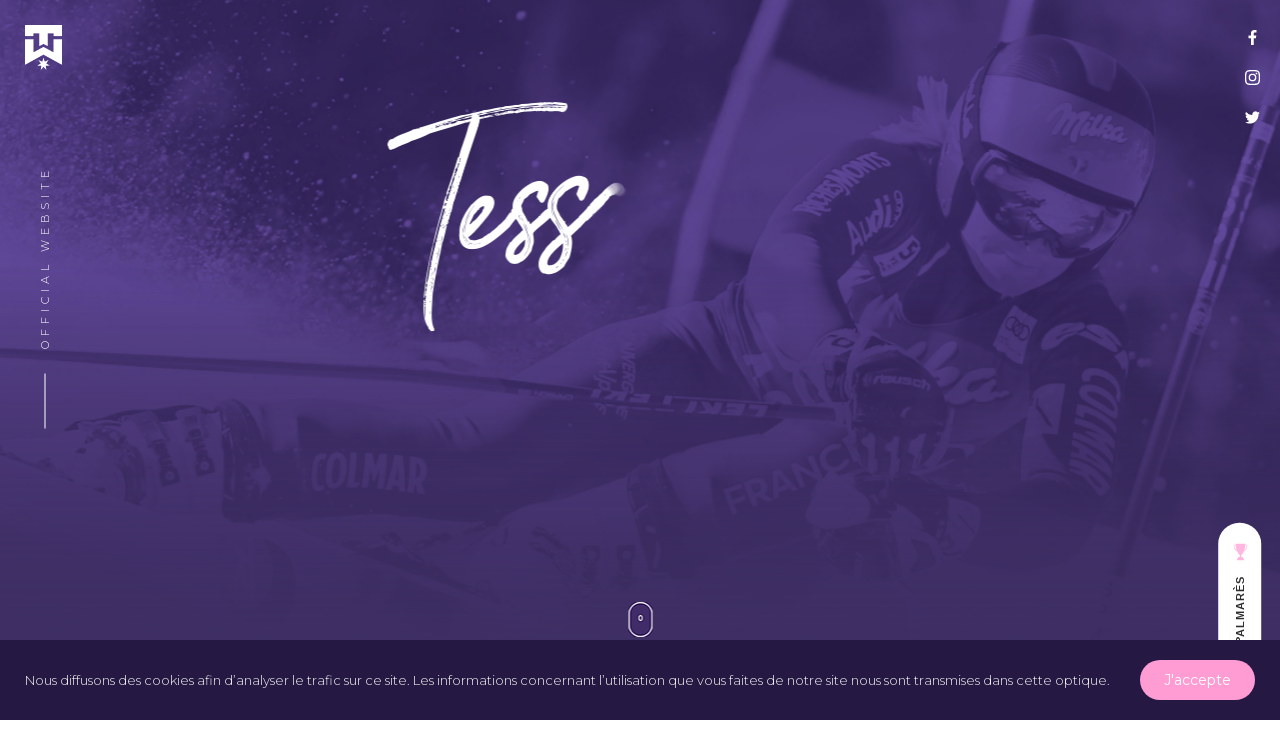

--- FILE ---
content_type: text/html; charset=UTF-8
request_url: https://www.tessaworley.net/?attachment_id=156
body_size: 8661
content:
<!doctype html>
<html lang="fr-FR" class="no-js" style="margin-top:0;">
<head>
	<meta charset="UTF-8">
	<meta name="author" content="Mcube">
	
	<meta name="viewport" content="width=device-width,user-scalable=no,initial-scale=1.0,maximum-scale=1.0">
	
	<link href="https://fonts.googleapis.com/css?family=Montserrat:300,400,400i,700" rel="stylesheet">
	<link rel="shortcut icon" href="https://www.tessaworley.net/content/themes/tessa-worley/favicon.ico" />
	<link rel="stylesheet" type="text/css" href="//cdn.jsdelivr.net/npm/slick-carousel@1.8.1/slick/slick.css"/>



	
	<!--[if (lt IE 9) & (!IEMobile)]>
	<script src="https://www.tessaworley.net/content/themes/tessa-worley/js/lib/nwmatcher.js"></script>
	<script src="https://www.tessaworley.net/content/themes/tessa-worley/js/lib/selectivizr.js" type="text/javascript"></script>
	<![endif]-->

	<!-- <script src="https://use.typekit.net/sot1wrp.js"></script> -->
	<!-- <script>try{Typekit.load({ async: true });}catch(e){}</script> -->

		
	<meta name='robots' content='index, follow, max-image-preview:large, max-snippet:-1, max-video-preview:-1' />
	<style>img:is([sizes="auto" i], [sizes^="auto," i]) { contain-intrinsic-size: 3000px 1500px }</style>
	
	<!-- This site is optimized with the Yoast SEO plugin v26.3 - https://yoast.com/wordpress/plugins/seo/ -->
	<title>a19-sowg-cp-00-0122 - Tessa Worley</title>
	<link rel="canonical" href="https://www.tessaworley.net/" />
	<meta property="og:locale" content="fr_FR" />
	<meta property="og:type" content="article" />
	<meta property="og:title" content="a19-sowg-cp-00-0122 - Tessa Worley" />
	<meta property="og:description" content="SOELDEN, AUSTRIA - OCTOBER 27: Tessa Worley of France takes 1st place during the Audi FIS Alpine Ski World Cup Women&#039;s Giant Slalom on October 27, 2018 in Soelden, Austria. (Photo by Christophe Pallot/Agence Zoom)" />
	<meta property="og:url" content="https://www.tessaworley.net/" />
	<meta property="og:site_name" content="Tessa Worley" />
	<meta property="article:publisher" content="https://www.facebook.com/Tessa-Worley-326722085682/" />
	<meta property="article:modified_time" content="2018-12-04T14:32:03+00:00" />
	<meta property="og:image" content="https://www.tessaworley.net" />
	<meta property="og:image:width" content="1536" />
	<meta property="og:image:height" content="1024" />
	<meta property="og:image:type" content="image/jpeg" />
	<meta name="twitter:card" content="summary_large_image" />
	<meta name="twitter:site" content="@TessaWorley" />
	<script type="application/ld+json" class="yoast-schema-graph">{"@context":"https://schema.org","@graph":[{"@type":"WebPage","@id":"https://www.tessaworley.net/","url":"https://www.tessaworley.net/","name":"a19-sowg-cp-00-0122 - Tessa Worley","isPartOf":{"@id":"https://www.tessaworley.net/#website"},"primaryImageOfPage":{"@id":"https://www.tessaworley.net/#primaryimage"},"image":{"@id":"https://www.tessaworley.net/#primaryimage"},"thumbnailUrl":"https://www.tessaworley.net/content/uploads/2018/10/a19-sowg-cp-00-0122.jpg","datePublished":"2018-10-29T15:30:27+00:00","dateModified":"2018-12-04T14:32:03+00:00","breadcrumb":{"@id":"https://www.tessaworley.net/#breadcrumb"},"inLanguage":"fr-FR","potentialAction":[{"@type":"ReadAction","target":["https://www.tessaworley.net/"]}]},{"@type":"ImageObject","inLanguage":"fr-FR","@id":"https://www.tessaworley.net/#primaryimage","url":"https://www.tessaworley.net/content/uploads/2018/10/a19-sowg-cp-00-0122.jpg","contentUrl":"https://www.tessaworley.net/content/uploads/2018/10/a19-sowg-cp-00-0122.jpg","width":4444,"height":2963,"caption":"SOELDEN, AUSTRIA - OCTOBER 27: Tessa Worley of France takes 1st place during the Audi FIS Alpine Ski World Cup Women's Giant Slalom on October 27, 2018 in Soelden, Austria. (Photo by Christophe Pallot/Agence Zoom)"},{"@type":"BreadcrumbList","@id":"https://www.tessaworley.net/#breadcrumb","itemListElement":[{"@type":"ListItem","position":1,"name":"Home","item":"https://www.tessaworley.net/"},{"@type":"ListItem","position":2,"name":"a19-sowg-cp-00-0122"}]},{"@type":"WebSite","@id":"https://www.tessaworley.net/#website","url":"https://www.tessaworley.net/","name":"Tessa Worley","description":"Membre de l&#039;équipe de France de Ski Alpin","potentialAction":[{"@type":"SearchAction","target":{"@type":"EntryPoint","urlTemplate":"https://www.tessaworley.net/?s={search_term_string}"},"query-input":{"@type":"PropertyValueSpecification","valueRequired":true,"valueName":"search_term_string"}}],"inLanguage":"fr-FR"}]}</script>
	<!-- / Yoast SEO plugin. -->


<link href='https://fonts.gstatic.com' crossorigin rel='preconnect' />
<link rel="alternate" type="application/rss+xml" title="Tessa Worley &raquo; a19-sowg-cp-00-0122 Flux des commentaires" href="https://www.tessaworley.net/?attachment_id=156/feed/" />
<script type="text/javascript">
/* <![CDATA[ */
window._wpemojiSettings = {"baseUrl":"https:\/\/s.w.org\/images\/core\/emoji\/16.0.1\/72x72\/","ext":".png","svgUrl":"https:\/\/s.w.org\/images\/core\/emoji\/16.0.1\/svg\/","svgExt":".svg","source":{"concatemoji":"https:\/\/www.tessaworley.net\/wp\/wp-includes\/js\/wp-emoji-release.min.js?ver=6.8.3"}};
/*! This file is auto-generated */
!function(s,n){var o,i,e;function c(e){try{var t={supportTests:e,timestamp:(new Date).valueOf()};sessionStorage.setItem(o,JSON.stringify(t))}catch(e){}}function p(e,t,n){e.clearRect(0,0,e.canvas.width,e.canvas.height),e.fillText(t,0,0);var t=new Uint32Array(e.getImageData(0,0,e.canvas.width,e.canvas.height).data),a=(e.clearRect(0,0,e.canvas.width,e.canvas.height),e.fillText(n,0,0),new Uint32Array(e.getImageData(0,0,e.canvas.width,e.canvas.height).data));return t.every(function(e,t){return e===a[t]})}function u(e,t){e.clearRect(0,0,e.canvas.width,e.canvas.height),e.fillText(t,0,0);for(var n=e.getImageData(16,16,1,1),a=0;a<n.data.length;a++)if(0!==n.data[a])return!1;return!0}function f(e,t,n,a){switch(t){case"flag":return n(e,"\ud83c\udff3\ufe0f\u200d\u26a7\ufe0f","\ud83c\udff3\ufe0f\u200b\u26a7\ufe0f")?!1:!n(e,"\ud83c\udde8\ud83c\uddf6","\ud83c\udde8\u200b\ud83c\uddf6")&&!n(e,"\ud83c\udff4\udb40\udc67\udb40\udc62\udb40\udc65\udb40\udc6e\udb40\udc67\udb40\udc7f","\ud83c\udff4\u200b\udb40\udc67\u200b\udb40\udc62\u200b\udb40\udc65\u200b\udb40\udc6e\u200b\udb40\udc67\u200b\udb40\udc7f");case"emoji":return!a(e,"\ud83e\udedf")}return!1}function g(e,t,n,a){var r="undefined"!=typeof WorkerGlobalScope&&self instanceof WorkerGlobalScope?new OffscreenCanvas(300,150):s.createElement("canvas"),o=r.getContext("2d",{willReadFrequently:!0}),i=(o.textBaseline="top",o.font="600 32px Arial",{});return e.forEach(function(e){i[e]=t(o,e,n,a)}),i}function t(e){var t=s.createElement("script");t.src=e,t.defer=!0,s.head.appendChild(t)}"undefined"!=typeof Promise&&(o="wpEmojiSettingsSupports",i=["flag","emoji"],n.supports={everything:!0,everythingExceptFlag:!0},e=new Promise(function(e){s.addEventListener("DOMContentLoaded",e,{once:!0})}),new Promise(function(t){var n=function(){try{var e=JSON.parse(sessionStorage.getItem(o));if("object"==typeof e&&"number"==typeof e.timestamp&&(new Date).valueOf()<e.timestamp+604800&&"object"==typeof e.supportTests)return e.supportTests}catch(e){}return null}();if(!n){if("undefined"!=typeof Worker&&"undefined"!=typeof OffscreenCanvas&&"undefined"!=typeof URL&&URL.createObjectURL&&"undefined"!=typeof Blob)try{var e="postMessage("+g.toString()+"("+[JSON.stringify(i),f.toString(),p.toString(),u.toString()].join(",")+"));",a=new Blob([e],{type:"text/javascript"}),r=new Worker(URL.createObjectURL(a),{name:"wpTestEmojiSupports"});return void(r.onmessage=function(e){c(n=e.data),r.terminate(),t(n)})}catch(e){}c(n=g(i,f,p,u))}t(n)}).then(function(e){for(var t in e)n.supports[t]=e[t],n.supports.everything=n.supports.everything&&n.supports[t],"flag"!==t&&(n.supports.everythingExceptFlag=n.supports.everythingExceptFlag&&n.supports[t]);n.supports.everythingExceptFlag=n.supports.everythingExceptFlag&&!n.supports.flag,n.DOMReady=!1,n.readyCallback=function(){n.DOMReady=!0}}).then(function(){return e}).then(function(){var e;n.supports.everything||(n.readyCallback(),(e=n.source||{}).concatemoji?t(e.concatemoji):e.wpemoji&&e.twemoji&&(t(e.twemoji),t(e.wpemoji)))}))}((window,document),window._wpemojiSettings);
/* ]]> */
</script>
<style id='wp-emoji-styles-inline-css' type='text/css'>

	img.wp-smiley, img.emoji {
		display: inline !important;
		border: none !important;
		box-shadow: none !important;
		height: 1em !important;
		width: 1em !important;
		margin: 0 0.07em !important;
		vertical-align: -0.1em !important;
		background: none !important;
		padding: 0 !important;
	}
</style>
<link rel='stylesheet' id='wp-block-library-css' href='https://www.tessaworley.net/wp/wp-includes/css/dist/block-library/style.min.css?ver=6.8.3' type='text/css' media='all' />
<style id='classic-theme-styles-inline-css' type='text/css'>
/*! This file is auto-generated */
.wp-block-button__link{color:#fff;background-color:#32373c;border-radius:9999px;box-shadow:none;text-decoration:none;padding:calc(.667em + 2px) calc(1.333em + 2px);font-size:1.125em}.wp-block-file__button{background:#32373c;color:#fff;text-decoration:none}
</style>
<style id='global-styles-inline-css' type='text/css'>
:root{--wp--preset--aspect-ratio--square: 1;--wp--preset--aspect-ratio--4-3: 4/3;--wp--preset--aspect-ratio--3-4: 3/4;--wp--preset--aspect-ratio--3-2: 3/2;--wp--preset--aspect-ratio--2-3: 2/3;--wp--preset--aspect-ratio--16-9: 16/9;--wp--preset--aspect-ratio--9-16: 9/16;--wp--preset--color--black: #000000;--wp--preset--color--cyan-bluish-gray: #abb8c3;--wp--preset--color--white: #ffffff;--wp--preset--color--pale-pink: #f78da7;--wp--preset--color--vivid-red: #cf2e2e;--wp--preset--color--luminous-vivid-orange: #ff6900;--wp--preset--color--luminous-vivid-amber: #fcb900;--wp--preset--color--light-green-cyan: #7bdcb5;--wp--preset--color--vivid-green-cyan: #00d084;--wp--preset--color--pale-cyan-blue: #8ed1fc;--wp--preset--color--vivid-cyan-blue: #0693e3;--wp--preset--color--vivid-purple: #9b51e0;--wp--preset--gradient--vivid-cyan-blue-to-vivid-purple: linear-gradient(135deg,rgba(6,147,227,1) 0%,rgb(155,81,224) 100%);--wp--preset--gradient--light-green-cyan-to-vivid-green-cyan: linear-gradient(135deg,rgb(122,220,180) 0%,rgb(0,208,130) 100%);--wp--preset--gradient--luminous-vivid-amber-to-luminous-vivid-orange: linear-gradient(135deg,rgba(252,185,0,1) 0%,rgba(255,105,0,1) 100%);--wp--preset--gradient--luminous-vivid-orange-to-vivid-red: linear-gradient(135deg,rgba(255,105,0,1) 0%,rgb(207,46,46) 100%);--wp--preset--gradient--very-light-gray-to-cyan-bluish-gray: linear-gradient(135deg,rgb(238,238,238) 0%,rgb(169,184,195) 100%);--wp--preset--gradient--cool-to-warm-spectrum: linear-gradient(135deg,rgb(74,234,220) 0%,rgb(151,120,209) 20%,rgb(207,42,186) 40%,rgb(238,44,130) 60%,rgb(251,105,98) 80%,rgb(254,248,76) 100%);--wp--preset--gradient--blush-light-purple: linear-gradient(135deg,rgb(255,206,236) 0%,rgb(152,150,240) 100%);--wp--preset--gradient--blush-bordeaux: linear-gradient(135deg,rgb(254,205,165) 0%,rgb(254,45,45) 50%,rgb(107,0,62) 100%);--wp--preset--gradient--luminous-dusk: linear-gradient(135deg,rgb(255,203,112) 0%,rgb(199,81,192) 50%,rgb(65,88,208) 100%);--wp--preset--gradient--pale-ocean: linear-gradient(135deg,rgb(255,245,203) 0%,rgb(182,227,212) 50%,rgb(51,167,181) 100%);--wp--preset--gradient--electric-grass: linear-gradient(135deg,rgb(202,248,128) 0%,rgb(113,206,126) 100%);--wp--preset--gradient--midnight: linear-gradient(135deg,rgb(2,3,129) 0%,rgb(40,116,252) 100%);--wp--preset--font-size--small: 13px;--wp--preset--font-size--medium: 20px;--wp--preset--font-size--large: 36px;--wp--preset--font-size--x-large: 42px;--wp--preset--spacing--20: 0.44rem;--wp--preset--spacing--30: 0.67rem;--wp--preset--spacing--40: 1rem;--wp--preset--spacing--50: 1.5rem;--wp--preset--spacing--60: 2.25rem;--wp--preset--spacing--70: 3.38rem;--wp--preset--spacing--80: 5.06rem;--wp--preset--shadow--natural: 6px 6px 9px rgba(0, 0, 0, 0.2);--wp--preset--shadow--deep: 12px 12px 50px rgba(0, 0, 0, 0.4);--wp--preset--shadow--sharp: 6px 6px 0px rgba(0, 0, 0, 0.2);--wp--preset--shadow--outlined: 6px 6px 0px -3px rgba(255, 255, 255, 1), 6px 6px rgba(0, 0, 0, 1);--wp--preset--shadow--crisp: 6px 6px 0px rgba(0, 0, 0, 1);}:where(.is-layout-flex){gap: 0.5em;}:where(.is-layout-grid){gap: 0.5em;}body .is-layout-flex{display: flex;}.is-layout-flex{flex-wrap: wrap;align-items: center;}.is-layout-flex > :is(*, div){margin: 0;}body .is-layout-grid{display: grid;}.is-layout-grid > :is(*, div){margin: 0;}:where(.wp-block-columns.is-layout-flex){gap: 2em;}:where(.wp-block-columns.is-layout-grid){gap: 2em;}:where(.wp-block-post-template.is-layout-flex){gap: 1.25em;}:where(.wp-block-post-template.is-layout-grid){gap: 1.25em;}.has-black-color{color: var(--wp--preset--color--black) !important;}.has-cyan-bluish-gray-color{color: var(--wp--preset--color--cyan-bluish-gray) !important;}.has-white-color{color: var(--wp--preset--color--white) !important;}.has-pale-pink-color{color: var(--wp--preset--color--pale-pink) !important;}.has-vivid-red-color{color: var(--wp--preset--color--vivid-red) !important;}.has-luminous-vivid-orange-color{color: var(--wp--preset--color--luminous-vivid-orange) !important;}.has-luminous-vivid-amber-color{color: var(--wp--preset--color--luminous-vivid-amber) !important;}.has-light-green-cyan-color{color: var(--wp--preset--color--light-green-cyan) !important;}.has-vivid-green-cyan-color{color: var(--wp--preset--color--vivid-green-cyan) !important;}.has-pale-cyan-blue-color{color: var(--wp--preset--color--pale-cyan-blue) !important;}.has-vivid-cyan-blue-color{color: var(--wp--preset--color--vivid-cyan-blue) !important;}.has-vivid-purple-color{color: var(--wp--preset--color--vivid-purple) !important;}.has-black-background-color{background-color: var(--wp--preset--color--black) !important;}.has-cyan-bluish-gray-background-color{background-color: var(--wp--preset--color--cyan-bluish-gray) !important;}.has-white-background-color{background-color: var(--wp--preset--color--white) !important;}.has-pale-pink-background-color{background-color: var(--wp--preset--color--pale-pink) !important;}.has-vivid-red-background-color{background-color: var(--wp--preset--color--vivid-red) !important;}.has-luminous-vivid-orange-background-color{background-color: var(--wp--preset--color--luminous-vivid-orange) !important;}.has-luminous-vivid-amber-background-color{background-color: var(--wp--preset--color--luminous-vivid-amber) !important;}.has-light-green-cyan-background-color{background-color: var(--wp--preset--color--light-green-cyan) !important;}.has-vivid-green-cyan-background-color{background-color: var(--wp--preset--color--vivid-green-cyan) !important;}.has-pale-cyan-blue-background-color{background-color: var(--wp--preset--color--pale-cyan-blue) !important;}.has-vivid-cyan-blue-background-color{background-color: var(--wp--preset--color--vivid-cyan-blue) !important;}.has-vivid-purple-background-color{background-color: var(--wp--preset--color--vivid-purple) !important;}.has-black-border-color{border-color: var(--wp--preset--color--black) !important;}.has-cyan-bluish-gray-border-color{border-color: var(--wp--preset--color--cyan-bluish-gray) !important;}.has-white-border-color{border-color: var(--wp--preset--color--white) !important;}.has-pale-pink-border-color{border-color: var(--wp--preset--color--pale-pink) !important;}.has-vivid-red-border-color{border-color: var(--wp--preset--color--vivid-red) !important;}.has-luminous-vivid-orange-border-color{border-color: var(--wp--preset--color--luminous-vivid-orange) !important;}.has-luminous-vivid-amber-border-color{border-color: var(--wp--preset--color--luminous-vivid-amber) !important;}.has-light-green-cyan-border-color{border-color: var(--wp--preset--color--light-green-cyan) !important;}.has-vivid-green-cyan-border-color{border-color: var(--wp--preset--color--vivid-green-cyan) !important;}.has-pale-cyan-blue-border-color{border-color: var(--wp--preset--color--pale-cyan-blue) !important;}.has-vivid-cyan-blue-border-color{border-color: var(--wp--preset--color--vivid-cyan-blue) !important;}.has-vivid-purple-border-color{border-color: var(--wp--preset--color--vivid-purple) !important;}.has-vivid-cyan-blue-to-vivid-purple-gradient-background{background: var(--wp--preset--gradient--vivid-cyan-blue-to-vivid-purple) !important;}.has-light-green-cyan-to-vivid-green-cyan-gradient-background{background: var(--wp--preset--gradient--light-green-cyan-to-vivid-green-cyan) !important;}.has-luminous-vivid-amber-to-luminous-vivid-orange-gradient-background{background: var(--wp--preset--gradient--luminous-vivid-amber-to-luminous-vivid-orange) !important;}.has-luminous-vivid-orange-to-vivid-red-gradient-background{background: var(--wp--preset--gradient--luminous-vivid-orange-to-vivid-red) !important;}.has-very-light-gray-to-cyan-bluish-gray-gradient-background{background: var(--wp--preset--gradient--very-light-gray-to-cyan-bluish-gray) !important;}.has-cool-to-warm-spectrum-gradient-background{background: var(--wp--preset--gradient--cool-to-warm-spectrum) !important;}.has-blush-light-purple-gradient-background{background: var(--wp--preset--gradient--blush-light-purple) !important;}.has-blush-bordeaux-gradient-background{background: var(--wp--preset--gradient--blush-bordeaux) !important;}.has-luminous-dusk-gradient-background{background: var(--wp--preset--gradient--luminous-dusk) !important;}.has-pale-ocean-gradient-background{background: var(--wp--preset--gradient--pale-ocean) !important;}.has-electric-grass-gradient-background{background: var(--wp--preset--gradient--electric-grass) !important;}.has-midnight-gradient-background{background: var(--wp--preset--gradient--midnight) !important;}.has-small-font-size{font-size: var(--wp--preset--font-size--small) !important;}.has-medium-font-size{font-size: var(--wp--preset--font-size--medium) !important;}.has-large-font-size{font-size: var(--wp--preset--font-size--large) !important;}.has-x-large-font-size{font-size: var(--wp--preset--font-size--x-large) !important;}
:where(.wp-block-post-template.is-layout-flex){gap: 1.25em;}:where(.wp-block-post-template.is-layout-grid){gap: 1.25em;}
:where(.wp-block-columns.is-layout-flex){gap: 2em;}:where(.wp-block-columns.is-layout-grid){gap: 2em;}
:root :where(.wp-block-pullquote){font-size: 1.5em;line-height: 1.6;}
</style>
<link rel='stylesheet' id='screen-css' href='https://www.tessaworley.net/content/themes/tessa-worley/css/screen.min.css?ver=1.0.0' type='text/css' media='all' />
<script type="text/javascript" src="https://www.tessaworley.net/wp/wp-includes/js/jquery/jquery.min.js?ver=3.7.1" id="jquery-core-js"></script>
<script type="text/javascript" id="flow-flow-plugin-script-js-extra">
/* <![CDATA[ */
var FlowFlowOpts = {"streams":{},"open_in_new":"yep","filter_all":"Tout","filter_search":"Rechercher","expand_text":"Voir plus","collapse_text":"R\u00e9duire","posted_on":"Post\u00e9 sur","followers":"Followers","following":"Following","posts":"Posts","show_more":"Voir plus","date_style":"agoStyleDate","dates":{"Yesterday":"Hier","s":"s","m":"m","h":"h","ago":"il y a","months":["Jan","F\u00e9v","Mars","Avril","Mai","Juin","Juillet","Ao\u00fbt","Sept","Oct","Nov","D\u00e9c"]},"lightbox_navigate":"Naviguez avec les touches fl\u00e9ch\u00e9es","view_on":"View on","view_on_site":"View on site","no_comments":"No comments yet.","be_first":"Be the first!","server_time":"1763009364","forceHTTPS":"yep","isAdmin":"","ajaxurl":"https:\/\/www.tessaworley.net\/wp\/wp-admin\/admin-ajax.php","isLog":"","plugin_base":"https:\/\/www.tessaworley.net\/content\/plugins\/flow-flow","plugin_ver":"3.2.27"};
/* ]]> */
</script>
<script type="text/javascript" src="https://www.tessaworley.net/content/plugins/flow-flow/js/require-utils.js?ver=3.2.27" id="flow-flow-plugin-script-js"></script>
<script type="text/javascript" src="https://www.tessaworley.net/content/themes/tessa-worley/js/lib/modernizr.js?ver=3.2.0" id="modernizr-js"></script>
<link rel="https://api.w.org/" href="https://www.tessaworley.net/wp-json/" /><link rel="alternate" title="JSON" type="application/json" href="https://www.tessaworley.net/wp-json/wp/v2/media/156" /><link rel="EditURI" type="application/rsd+xml" title="RSD" href="https://www.tessaworley.net/wp/xmlrpc.php?rsd" />
<meta name="generator" content="WordPress 6.8.3" />
<link rel='shortlink' href='https://www.tessaworley.net/?p=156' />
<link rel="alternate" title="oEmbed (JSON)" type="application/json+oembed" href="https://www.tessaworley.net/wp-json/oembed/1.0/embed?url=https%3A%2F%2Fwww.tessaworley.net%2F%3Fattachment_id%3D156" />
<link rel="alternate" title="oEmbed (XML)" type="text/xml+oembed" href="https://www.tessaworley.net/wp-json/oembed/1.0/embed?url=https%3A%2F%2Fwww.tessaworley.net%2F%3Fattachment_id%3D156&#038;format=xml" />

		<!-- GA Google Analytics @ https://m0n.co/ga -->
		<script>
			(function(i,s,o,g,r,a,m){i['GoogleAnalyticsObject']=r;i[r]=i[r]||function(){
			(i[r].q=i[r].q||[]).push(arguments)},i[r].l=1*new Date();a=s.createElement(o),
			m=s.getElementsByTagName(o)[0];a.async=1;a.src=g;m.parentNode.insertBefore(a,m)
			})(window,document,'script','https://www.google-analytics.com/analytics.js','ga');
			ga('create', 'UA-24295041-18', 'auto');
			ga('send', 'pageview');
		</script>

	<link rel="icon" href="https://www.tessaworley.net/content/uploads/2017/12/cropped-fav-150x150.png" sizes="32x32" />
<link rel="icon" href="https://www.tessaworley.net/content/uploads/2017/12/cropped-fav-300x300.png" sizes="192x192" />
<link rel="apple-touch-icon" href="https://www.tessaworley.net/content/uploads/2017/12/cropped-fav-300x300.png" />
<meta name="msapplication-TileImage" content="https://www.tessaworley.net/content/uploads/2017/12/cropped-fav-300x300.png" />

</head>

<body class="attachment wp-singular attachment-template-default single single-attachment postid-156 attachmentid-156 attachment-jpeg wp-theme-tessa-worley attachment-worley-tessa-20 " data-template="single-attachment">
	<div class="svg" style="display:none;">
		<svg xmlns="http://www.w3.org/2000/svg"></svg>
	</div>


		<div class="page-container">
									
<section class="nav localscroll">
	<a href="/#" class="logo">
			<svg viewBox="0 0 87.98 107.62"><polygon class="cls-1" points="46.88 87.57 56.21 83.71 50.46 92.02 59.3 96.9 49.22 97.58 50.91 107.55 44.09 100.09 37.35 107.62 38.93 97.64 28.85 97.07 37.63 92.08 31.79 83.84 41.17 87.6 43.97 77.89 46.88 87.57"/><polygon class="cls-2" points="87.98 95.24 43.99 70.94 0 95.24 0 34.37 20 34.37 20 65.44 43.99 52.33 67.98 65.44 67.98 34.37 87.98 34.37 87.98 95.24"/><rect class="cls-1" width="87.98" height="20"/><rect class="cls-1" y="6.5" width="19.98" height="20"/><rect class="cls-1" x="68" y="6.5" width="19.98" height="20"/><polygon class="cls-1" points="53.99 50.54 53.99 5.93 33.99 5.93 33.99 50.54 43.99 45.25 53.99 50.54"/></svg>
	</a>

	<div class="social">
		<a href="https://www.facebook.com/Tessa-Worley-326722085682/">
			<svg xmlns="http://www.w3.org/2000/svg" viewBox="0 0 117.67 226.58"><path d="M307.7,379.45V276.09H342.4l5.19-40.28H307.7V210.1c0-11.66,3.24-19.61,20-19.61H349v-36a285.42,285.42,0,0,0-31.08-1.59c-30.75,0-51.81,18.77-51.81,53.24v29.71H231.33v40.28h34.78V379.45Z" transform="translate(-231.33 -152.86)"/></svg>
		</a>

		<a href="https://www.instagram.com/tessaworley/?hl=fr">
			<svg viewBox="0 0 503.84 503.84"><path d="M506.4,152.13C505.18,125.32,500.92,107,494.7,91a123.49,123.49,0,0,0-29.06-44.62A123.49,123.49,0,0,0,421,17.3C405,11.08,386.68,6.82,359.87,5.6S324.42,4.08,256,4.08,179,4.37,152.13,5.6,107,11.08,91,17.3A123.49,123.49,0,0,0,46.36,46.36,123.49,123.49,0,0,0,17.3,91C11.08,107,6.82,125.32,5.6,152.13S4.08,187.58,4.08,256s.29,77,1.52,103.87S11.08,405,17.3,421a123.49,123.49,0,0,0,29.06,44.62A123.49,123.49,0,0,0,91,494.69c16,6.23,34.34,10.49,61.15,11.71s35.45,1.52,103.87,1.52,77-.29,103.87-1.52S405,500.92,421,494.69A128.82,128.82,0,0,0,494.7,421c6.23-16,10.49-34.34,11.71-61.15s1.52-35.45,1.52-103.87S507.63,179,506.4,152.13ZM461.06,357.8c-1.12,24.56-5.22,37.9-8.67,46.78a83.43,83.43,0,0,1-47.81,47.81c-8.88,3.45-22.22,7.55-46.78,8.67-26.56,1.21-34.53,1.47-101.8,1.47s-75.24-.26-101.8-1.47c-24.56-1.12-37.9-5.22-46.78-8.67a78.05,78.05,0,0,1-29-18.84,78.05,78.05,0,0,1-18.84-29c-3.45-8.88-7.55-22.22-8.67-46.78-1.21-26.56-1.47-34.53-1.47-101.8s.26-75.23,1.47-101.8c1.12-24.56,5.22-37.9,8.67-46.78a78.05,78.05,0,0,1,18.84-29,78.05,78.05,0,0,1,29-18.84c8.88-3.45,22.22-7.55,46.78-8.67,26.56-1.21,34.53-1.47,101.8-1.47s75.23.26,101.8,1.47c24.56,1.12,37.9,5.22,46.78,8.67a78.05,78.05,0,0,1,29,18.84,78.05,78.05,0,0,1,18.84,29c3.45,8.88,7.55,22.22,8.67,46.78,1.21,26.56,1.47,34.53,1.47,101.8S462.27,331.23,461.06,357.8Z" transform="translate(-4.08 -4.08)"/><path d="M256,126.64A129.36,129.36,0,1,0,385.36,256,129.36,129.36,0,0,0,256,126.64ZM256,340a84,84,0,1,1,84-84A84,84,0,0,1,256,340Z" transform="translate(-4.08 -4.08)"/><circle cx="386.4" cy="117.44" r="30.23"/></svg>
		</a>

		<a href="https://twitter.com/TessaWorley">
			<svg viewBox="0 0 298 242.19"><path id="path3611" class="cls-1" d="M94.72,243.19c112.46,0,174-93.17,174-174q0-4-.17-7.9A124.32,124.32,0,0,0,299,29.67a121.91,121.91,0,0,1-35.11,9.63A61.35,61.35,0,0,0,290.78,5.48,122.61,122.61,0,0,1,252,20.32,61.19,61.19,0,0,0,147.76,76.07a173.59,173.59,0,0,1-126-63.88A61.19,61.19,0,0,0,40.67,93.82,60.69,60.69,0,0,1,13,86.17c0,.26,0,.51,0,.78A61.16,61.16,0,0,0,62,146.88a61,61,0,0,1-27.61,1A61.2,61.2,0,0,0,91.52,190.4a122.65,122.65,0,0,1-75.94,26.17A124.19,124.19,0,0,1,1,215.72a173.07,173.07,0,0,0,93.72,27.46" transform="translate(-1 -1)"/></svg>
		</a>
	</div>

</section>

<header id="head" class="header">

	<div class="bg-container bg-container--transition" data-parallax="scroll">
		<img class="tessa-header parallax" data-start="-200" data-end="-400" src="https://www.tessaworley.net/content/themes/tessa-worley/images/tessa-header.png">
	</div>

	<div class="deg-bg">
	</div>
	
	<div class="header-content">
	
		<div class="container-anim" data-tilt data-tilt-perspective="700">
			<canvas id="logoAnim" class="logo-anim" ><h1>Tessa Worley</h1></canvas>
		</div>
		
		<div class="official">
			<p>Official website</p>
		</div>

		<div class="scroll">
			<img src="https://www.tessaworley.net/content/themes/tessa-worley/images/mouse.gif">
			<p>Scroll for latest news</p>
		</div>
		
		<a href="" target="_blank" class="button-palmares">
			<span>Palmarès</span>
			<svg viewBox="0 0 48.6 57.5"><path d="M66.7,25.5c.1-1.4.1-2.8.1-4.2H33.2c0,1.4,0,2.8.1,4.2H25.7v1A24.32,24.32,0,0,0,38.2,47.7c2.5,6,5.8,10.5,9.4,11.9v7.2H42.2l-5.9,12H63.7l-5.9-12H52.4V59.6c3.6-1.4,6.9-5.9,9.4-11.9A24.23,24.23,0,0,0,74.3,26.5v-1Zm-39,2h5.7A71.07,71.07,0,0,0,37,44.6,22.3,22.3,0,0,1,27.7,27.5ZM63,44.5a76.23,76.23,0,0,0,3.6-17.1h5.7A22,22,0,0,1,63,44.5Z" transform="translate(-25.7 -21.3)"/></svg>
		</a>
		
	</div>
	
</header>
					
					 

	

				<div class="wrapper-content">
				
	<h1>DETAIL ARCHIVE DEFAULT</h1>

	<p>a19-sowg-cp-00-0122</p>

	<div class="editor-text"><p class="attachment"><a href='https://www.tessaworley.net/content/uploads/2018/10/a19-sowg-cp-00-0122.jpg'><img fetchpriority="high" decoding="async" width="300" height="200" src="https://www.tessaworley.net/content/uploads/2018/10/a19-sowg-cp-00-0122-300x200.jpg" class="attachment-medium size-medium" alt="" srcset="https://www.tessaworley.net/content/uploads/2018/10/a19-sowg-cp-00-0122-300x200.jpg 300w, https://www.tessaworley.net/content/uploads/2018/10/a19-sowg-cp-00-0122-768x512.jpg 768w, https://www.tessaworley.net/content/uploads/2018/10/a19-sowg-cp-00-0122-1536x1024.jpg 1536w" sizes="(max-width: 300px) 100vw, 300px" /></a></p>
</div>

			
			
		</div>
	</div>
</div>

<script type="speculationrules">
{"prefetch":[{"source":"document","where":{"and":[{"href_matches":"\/*"},{"not":{"href_matches":["\/wp\/wp-*.php","\/wp\/wp-admin\/*","\/content\/uploads\/*","\/content\/*","\/content\/plugins\/*","\/content\/themes\/tessa-worley\/*","\/*\\?(.+)"]}},{"not":{"selector_matches":"a[rel~=\"nofollow\"]"}},{"not":{"selector_matches":".no-prefetch, .no-prefetch a"}}]},"eagerness":"conservative"}]}
</script>
<script type="text/javascript" src="https://www.tessaworley.net/content/themes/tessa-worley/js/lib/tilt.jquery.js?ver=1.0" id="tilt-js"></script>
<script type="text/javascript" id="mcube-scripts-js-extra">
/* <![CDATA[ */
var myScript = {"template_url":"https:\/\/www.tessaworley.net\/content\/themes\/tessa-worley"};
/* ]]> */
</script>
<script type="text/javascript" src="https://www.tessaworley.net/content/themes/tessa-worley/js/scripts/scripts.min.js?ver=1.0" id="mcube-scripts-js"></script>


</body>
</html>

--- FILE ---
content_type: text/css; charset=utf-8
request_url: https://www.tessaworley.net/content/themes/tessa-worley/css/screen.min.css?ver=1.0.0
body_size: 221764
content:
@charset "UTF-8";article,aside,details,figcaption,figure,footer,header,hgroup,nav,section{display:block}audio,canvas,video{display:inline-block}audio:not([controls]){display:none}[hidden]{display:none}html{margin:0;padding:0;font-size:62.5%}body{margin:0;padding:0}body,button,input,select,textarea{font-family:sans-serif;color:#222}::-moz-selection{background:#ccc;color:#fff;text-shadow:none}::selection{background:#ccc;color:#fff;text-shadow:none}a{text-decoration:none;outline:0}a:focus{outline:0}a:active,a:hover{outline:0}p{margin:0 0 1em 0}p:last-of-type{margin:0}abbr[title]{border-bottom:1px dotted}b,strong{font-weight:700}blockquote{margin:1em 40px}hr{display:block;height:1px;border:0;border-top:1px solid #ccc;margin:1em 0;padding:0}ins{background:#ff9;color:#000;text-decoration:none}mark{background:#ff0;color:#000;font-style:italic;font-weight:700}code,kbd,pre,samp{font-family:monospace,monospace}code{display:inline-block}pre{white-space:pre;white-space:pre-wrap;word-wrap:break-word}q{quotes:none}q:after,q:before{content:"";content:none}small{font-size:85%}sub,sup{font-size:75%;line-height:0;position:relative;vertical-align:baseline}sup{top:-.5em}sub{bottom:-.25em}strong{font-weight:400}ol,ul{margin:0;padding:0}h1,h2,h3,h4,h5,h6{font-weight:400;margin:0;font-size:100%}li,ul{margin:0;padding:0;list-style-type:none}dd{margin:0}nav ol,nav ul{list-style:none;list-style-image:none;margin:0;padding:0}img{border:0;-ms-interpolation-mode:bicubic;vertical-align:middle}figure{margin:0}form{margin:0}fieldset{border:0;margin:0;padding:0}label{cursor:pointer}legend{border:0;padding:0}button,input,select,textarea{font-size:100%;margin:0;vertical-align:baseline}button,input{line-height:normal}button,input[type=button],input[type=reset],input[type=submit]{cursor:pointer;-webkit-appearance:button}input[type=checkbox],input[type=radio]{-webkit-box-sizing:border-box;box-sizing:border-box}input[type=search]{-webkit-appearance:textfield;-webkit-box-sizing:content-box;box-sizing:content-box}input[type=search]::-webkit-search-decoration{-webkit-appearance:none}button::-moz-focus-inner,input::-moz-focus-inner{border:0;padding:0}textarea{overflow:auto;vertical-align:top;resize:vertical}input:invalid,textarea:invalid{background-color:#f0dddd}table{border-collapse:collapse;border-spacing:0}td{vertical-align:top}html{font-size:62.5%}@font-face{font-family:geomanist_regular;src:url(/content/themes/tessa-worley/fonts/geomanist-regular-webfont.eot)}@font-face{font-family:geomanist_regular;src:url([data-uri]) format("woff"),url(/content/themes/tessa-worley/fonts/geomanist-regular-webfont.ttf) format("truetype"),url(/content/themes/tessa-worley/fonts/geomanist-regular-webfont.svg#geomanist_regular) format("svg");font-weight:400;font-style:normal}@font-face{font-family:geomanistblack;src:url(/content/themes/tessa-worley/fonts/geomanist-black-webfont.eot)}@font-face{font-family:geomanistblack;src:url([data-uri]) format("woff"),url(/content/themes/tessa-worley/fonts/geomanist-black-webfont.ttf) format("truetype"),url(/content/themes/tessa-worley/fonts/geomanist-black-webfont.svg#geomanistblack) format("svg");font-weight:400;font-style:normal}@font-face{font-family:geomanistultra;src:url(/content/themes/tessa-worley/fonts/geomanist-ultra-webfont.eot)}@font-face{font-family:geomanistultra;src:url([data-uri]) format("woff"),url(/content/themes/tessa-worley/fonts/geomanist-ultra-webfont.ttf) format("truetype"),url(/content/themes/tessa-worley/fonts/geomanist-ultra-webfont.svg#geomanistultra) format("svg");font-weight:400;font-style:normal}@font-face{font-family:geomanistlight;src:url(/content/themes/tessa-worley/fonts/geomanist-light-webfont.eot)}@font-face{font-family:geomanistlight;src:url([data-uri]) format("woff"),url(/content/themes/tessa-worley/fonts/geomanist-light-webfont.ttf) format("truetype"),url(/content/themes/tessa-worley/fonts/geomanist-light-webfont.svg#geomanistlight) format("svg");font-weight:400;font-style:normal}@font-face{font-family:geomanistbold;src:url(/content/themes/tessa-worley/fonts/geomanist-bold-webfont.eot)}@font-face{font-family:geomanistbold;src:url([data-uri]) format("woff"),url(/content/themes/tessa-worley/fonts/geomanist-bold-webfont.ttf) format("truetype"),url(/content/themes/tessa-worley/fonts/geomanist-bold-webfont.svg#geomanistbold) format("svg");font-weight:400;font-style:normal}/*! HiDPI v2.0.1 | MIT License | git.io/hidpi */.container{width:100%;padding-right:15px;padding-left:15px;margin-right:auto;margin-left:auto}@media (min-width:576px){.container{max-width:540px}}@media (min-width:768px){.container{max-width:720px}}@media (min-width:992px){.container{max-width:960px}}@media (min-width:1200px){.container{max-width:1140px}}@media (min-width:1400px){.container{max-width:1340px}}@media (min-width:1800px){.container{max-width:1740px}}.container-fluid{width:100%;padding-right:15px;padding-left:15px;margin-right:auto;margin-left:auto}.row{display:-webkit-box;display:-ms-flexbox;display:flex;-ms-flex-wrap:wrap;flex-wrap:wrap;margin-right:-15px;margin-left:-15px}.no-gutters{margin-right:0;margin-left:0}.no-gutters>.col,.no-gutters>[class*=col-]{padding-right:0;padding-left:0}.col,.col-1,.col-10,.col-11,.col-12,.col-2,.col-3,.col-4,.col-5,.col-6,.col-7,.col-8,.col-9,.col-auto,.col-hyper,.col-hyper-1,.col-hyper-10,.col-hyper-11,.col-hyper-12,.col-hyper-2,.col-hyper-3,.col-hyper-4,.col-hyper-5,.col-hyper-6,.col-hyper-7,.col-hyper-8,.col-hyper-9,.col-hyper-auto,.col-lg,.col-lg-1,.col-lg-10,.col-lg-11,.col-lg-12,.col-lg-2,.col-lg-3,.col-lg-4,.col-lg-5,.col-lg-6,.col-lg-7,.col-lg-8,.col-lg-9,.col-lg-auto,.col-md,.col-md-1,.col-md-10,.col-md-11,.col-md-12,.col-md-2,.col-md-3,.col-md-4,.col-md-5,.col-md-6,.col-md-7,.col-md-8,.col-md-9,.col-md-auto,.col-sm,.col-sm-1,.col-sm-10,.col-sm-11,.col-sm-12,.col-sm-2,.col-sm-3,.col-sm-4,.col-sm-5,.col-sm-6,.col-sm-7,.col-sm-8,.col-sm-9,.col-sm-auto,.col-xl,.col-xl-1,.col-xl-10,.col-xl-11,.col-xl-12,.col-xl-2,.col-xl-3,.col-xl-4,.col-xl-5,.col-xl-6,.col-xl-7,.col-xl-8,.col-xl-9,.col-xl-auto,.col-xxl,.col-xxl-1,.col-xxl-10,.col-xxl-11,.col-xxl-12,.col-xxl-2,.col-xxl-3,.col-xxl-4,.col-xxl-5,.col-xxl-6,.col-xxl-7,.col-xxl-8,.col-xxl-9,.col-xxl-auto{position:relative;width:100%;min-height:1px;padding-right:15px;padding-left:15px}.col{-ms-flex-preferred-size:0;flex-basis:0;-webkit-box-flex:1;-ms-flex-positive:1;flex-grow:1;max-width:100%}.col-auto{-webkit-box-flex:0;-ms-flex:0 0 auto;flex:0 0 auto;width:auto;max-width:none}.col-1{-webkit-box-flex:0;-ms-flex:0 0 8.33333%;flex:0 0 8.33333%;max-width:8.33333%}.col-2{-webkit-box-flex:0;-ms-flex:0 0 16.66667%;flex:0 0 16.66667%;max-width:16.66667%}.col-3{-webkit-box-flex:0;-ms-flex:0 0 25%;flex:0 0 25%;max-width:25%}.col-4{-webkit-box-flex:0;-ms-flex:0 0 33.33333%;flex:0 0 33.33333%;max-width:33.33333%}.col-5{-webkit-box-flex:0;-ms-flex:0 0 41.66667%;flex:0 0 41.66667%;max-width:41.66667%}.col-6{-webkit-box-flex:0;-ms-flex:0 0 50%;flex:0 0 50%;max-width:50%}.col-7{-webkit-box-flex:0;-ms-flex:0 0 58.33333%;flex:0 0 58.33333%;max-width:58.33333%}.col-8{-webkit-box-flex:0;-ms-flex:0 0 66.66667%;flex:0 0 66.66667%;max-width:66.66667%}.col-9{-webkit-box-flex:0;-ms-flex:0 0 75%;flex:0 0 75%;max-width:75%}.col-10{-webkit-box-flex:0;-ms-flex:0 0 83.33333%;flex:0 0 83.33333%;max-width:83.33333%}.col-11{-webkit-box-flex:0;-ms-flex:0 0 91.66667%;flex:0 0 91.66667%;max-width:91.66667%}.col-12{-webkit-box-flex:0;-ms-flex:0 0 100%;flex:0 0 100%;max-width:100%}.order-first{-webkit-box-ordinal-group:0;-ms-flex-order:-1;order:-1}.order-1{-webkit-box-ordinal-group:2;-ms-flex-order:1;order:1}.order-2{-webkit-box-ordinal-group:3;-ms-flex-order:2;order:2}.order-3{-webkit-box-ordinal-group:4;-ms-flex-order:3;order:3}.order-4{-webkit-box-ordinal-group:5;-ms-flex-order:4;order:4}.order-5{-webkit-box-ordinal-group:6;-ms-flex-order:5;order:5}.order-6{-webkit-box-ordinal-group:7;-ms-flex-order:6;order:6}.order-7{-webkit-box-ordinal-group:8;-ms-flex-order:7;order:7}.order-8{-webkit-box-ordinal-group:9;-ms-flex-order:8;order:8}.order-9{-webkit-box-ordinal-group:10;-ms-flex-order:9;order:9}.order-10{-webkit-box-ordinal-group:11;-ms-flex-order:10;order:10}.order-11{-webkit-box-ordinal-group:12;-ms-flex-order:11;order:11}.order-12{-webkit-box-ordinal-group:13;-ms-flex-order:12;order:12}.offset-1{margin-left:8.33333%}.offset-2{margin-left:16.66667%}.offset-3{margin-left:25%}.offset-4{margin-left:33.33333%}.offset-5{margin-left:41.66667%}.offset-6{margin-left:50%}.offset-7{margin-left:58.33333%}.offset-8{margin-left:66.66667%}.offset-9{margin-left:75%}.offset-10{margin-left:83.33333%}.offset-11{margin-left:91.66667%}@media (min-width:576px){.col-sm{-ms-flex-preferred-size:0;flex-basis:0;-webkit-box-flex:1;-ms-flex-positive:1;flex-grow:1;max-width:100%}.col-sm-auto{-webkit-box-flex:0;-ms-flex:0 0 auto;flex:0 0 auto;width:auto;max-width:none}.col-sm-1{-webkit-box-flex:0;-ms-flex:0 0 8.33333%;flex:0 0 8.33333%;max-width:8.33333%}.col-sm-2{-webkit-box-flex:0;-ms-flex:0 0 16.66667%;flex:0 0 16.66667%;max-width:16.66667%}.col-sm-3{-webkit-box-flex:0;-ms-flex:0 0 25%;flex:0 0 25%;max-width:25%}.col-sm-4{-webkit-box-flex:0;-ms-flex:0 0 33.33333%;flex:0 0 33.33333%;max-width:33.33333%}.col-sm-5{-webkit-box-flex:0;-ms-flex:0 0 41.66667%;flex:0 0 41.66667%;max-width:41.66667%}.col-sm-6{-webkit-box-flex:0;-ms-flex:0 0 50%;flex:0 0 50%;max-width:50%}.col-sm-7{-webkit-box-flex:0;-ms-flex:0 0 58.33333%;flex:0 0 58.33333%;max-width:58.33333%}.col-sm-8{-webkit-box-flex:0;-ms-flex:0 0 66.66667%;flex:0 0 66.66667%;max-width:66.66667%}.col-sm-9{-webkit-box-flex:0;-ms-flex:0 0 75%;flex:0 0 75%;max-width:75%}.col-sm-10{-webkit-box-flex:0;-ms-flex:0 0 83.33333%;flex:0 0 83.33333%;max-width:83.33333%}.col-sm-11{-webkit-box-flex:0;-ms-flex:0 0 91.66667%;flex:0 0 91.66667%;max-width:91.66667%}.col-sm-12{-webkit-box-flex:0;-ms-flex:0 0 100%;flex:0 0 100%;max-width:100%}.order-sm-first{-webkit-box-ordinal-group:0;-ms-flex-order:-1;order:-1}.order-sm-1{-webkit-box-ordinal-group:2;-ms-flex-order:1;order:1}.order-sm-2{-webkit-box-ordinal-group:3;-ms-flex-order:2;order:2}.order-sm-3{-webkit-box-ordinal-group:4;-ms-flex-order:3;order:3}.order-sm-4{-webkit-box-ordinal-group:5;-ms-flex-order:4;order:4}.order-sm-5{-webkit-box-ordinal-group:6;-ms-flex-order:5;order:5}.order-sm-6{-webkit-box-ordinal-group:7;-ms-flex-order:6;order:6}.order-sm-7{-webkit-box-ordinal-group:8;-ms-flex-order:7;order:7}.order-sm-8{-webkit-box-ordinal-group:9;-ms-flex-order:8;order:8}.order-sm-9{-webkit-box-ordinal-group:10;-ms-flex-order:9;order:9}.order-sm-10{-webkit-box-ordinal-group:11;-ms-flex-order:10;order:10}.order-sm-11{-webkit-box-ordinal-group:12;-ms-flex-order:11;order:11}.order-sm-12{-webkit-box-ordinal-group:13;-ms-flex-order:12;order:12}.offset-sm-0{margin-left:0}.offset-sm-1{margin-left:8.33333%}.offset-sm-2{margin-left:16.66667%}.offset-sm-3{margin-left:25%}.offset-sm-4{margin-left:33.33333%}.offset-sm-5{margin-left:41.66667%}.offset-sm-6{margin-left:50%}.offset-sm-7{margin-left:58.33333%}.offset-sm-8{margin-left:66.66667%}.offset-sm-9{margin-left:75%}.offset-sm-10{margin-left:83.33333%}.offset-sm-11{margin-left:91.66667%}}@media (min-width:768px){.col-md{-ms-flex-preferred-size:0;flex-basis:0;-webkit-box-flex:1;-ms-flex-positive:1;flex-grow:1;max-width:100%}.col-md-auto{-webkit-box-flex:0;-ms-flex:0 0 auto;flex:0 0 auto;width:auto;max-width:none}.col-md-1{-webkit-box-flex:0;-ms-flex:0 0 8.33333%;flex:0 0 8.33333%;max-width:8.33333%}.col-md-2{-webkit-box-flex:0;-ms-flex:0 0 16.66667%;flex:0 0 16.66667%;max-width:16.66667%}.col-md-3{-webkit-box-flex:0;-ms-flex:0 0 25%;flex:0 0 25%;max-width:25%}.col-md-4{-webkit-box-flex:0;-ms-flex:0 0 33.33333%;flex:0 0 33.33333%;max-width:33.33333%}.col-md-5{-webkit-box-flex:0;-ms-flex:0 0 41.66667%;flex:0 0 41.66667%;max-width:41.66667%}.col-md-6{-webkit-box-flex:0;-ms-flex:0 0 50%;flex:0 0 50%;max-width:50%}.col-md-7{-webkit-box-flex:0;-ms-flex:0 0 58.33333%;flex:0 0 58.33333%;max-width:58.33333%}.col-md-8{-webkit-box-flex:0;-ms-flex:0 0 66.66667%;flex:0 0 66.66667%;max-width:66.66667%}.col-md-9{-webkit-box-flex:0;-ms-flex:0 0 75%;flex:0 0 75%;max-width:75%}.col-md-10{-webkit-box-flex:0;-ms-flex:0 0 83.33333%;flex:0 0 83.33333%;max-width:83.33333%}.col-md-11{-webkit-box-flex:0;-ms-flex:0 0 91.66667%;flex:0 0 91.66667%;max-width:91.66667%}.col-md-12{-webkit-box-flex:0;-ms-flex:0 0 100%;flex:0 0 100%;max-width:100%}.order-md-first{-webkit-box-ordinal-group:0;-ms-flex-order:-1;order:-1}.order-md-1{-webkit-box-ordinal-group:2;-ms-flex-order:1;order:1}.order-md-2{-webkit-box-ordinal-group:3;-ms-flex-order:2;order:2}.order-md-3{-webkit-box-ordinal-group:4;-ms-flex-order:3;order:3}.order-md-4{-webkit-box-ordinal-group:5;-ms-flex-order:4;order:4}.order-md-5{-webkit-box-ordinal-group:6;-ms-flex-order:5;order:5}.order-md-6{-webkit-box-ordinal-group:7;-ms-flex-order:6;order:6}.order-md-7{-webkit-box-ordinal-group:8;-ms-flex-order:7;order:7}.order-md-8{-webkit-box-ordinal-group:9;-ms-flex-order:8;order:8}.order-md-9{-webkit-box-ordinal-group:10;-ms-flex-order:9;order:9}.order-md-10{-webkit-box-ordinal-group:11;-ms-flex-order:10;order:10}.order-md-11{-webkit-box-ordinal-group:12;-ms-flex-order:11;order:11}.order-md-12{-webkit-box-ordinal-group:13;-ms-flex-order:12;order:12}.offset-md-0{margin-left:0}.offset-md-1{margin-left:8.33333%}.offset-md-2{margin-left:16.66667%}.offset-md-3{margin-left:25%}.offset-md-4{margin-left:33.33333%}.offset-md-5{margin-left:41.66667%}.offset-md-6{margin-left:50%}.offset-md-7{margin-left:58.33333%}.offset-md-8{margin-left:66.66667%}.offset-md-9{margin-left:75%}.offset-md-10{margin-left:83.33333%}.offset-md-11{margin-left:91.66667%}}@media (min-width:992px){.col-lg{-ms-flex-preferred-size:0;flex-basis:0;-webkit-box-flex:1;-ms-flex-positive:1;flex-grow:1;max-width:100%}.col-lg-auto{-webkit-box-flex:0;-ms-flex:0 0 auto;flex:0 0 auto;width:auto;max-width:none}.col-lg-1{-webkit-box-flex:0;-ms-flex:0 0 8.33333%;flex:0 0 8.33333%;max-width:8.33333%}.col-lg-2{-webkit-box-flex:0;-ms-flex:0 0 16.66667%;flex:0 0 16.66667%;max-width:16.66667%}.col-lg-3{-webkit-box-flex:0;-ms-flex:0 0 25%;flex:0 0 25%;max-width:25%}.col-lg-4{-webkit-box-flex:0;-ms-flex:0 0 33.33333%;flex:0 0 33.33333%;max-width:33.33333%}.col-lg-5{-webkit-box-flex:0;-ms-flex:0 0 41.66667%;flex:0 0 41.66667%;max-width:41.66667%}.col-lg-6{-webkit-box-flex:0;-ms-flex:0 0 50%;flex:0 0 50%;max-width:50%}.col-lg-7{-webkit-box-flex:0;-ms-flex:0 0 58.33333%;flex:0 0 58.33333%;max-width:58.33333%}.col-lg-8{-webkit-box-flex:0;-ms-flex:0 0 66.66667%;flex:0 0 66.66667%;max-width:66.66667%}.col-lg-9{-webkit-box-flex:0;-ms-flex:0 0 75%;flex:0 0 75%;max-width:75%}.col-lg-10{-webkit-box-flex:0;-ms-flex:0 0 83.33333%;flex:0 0 83.33333%;max-width:83.33333%}.col-lg-11{-webkit-box-flex:0;-ms-flex:0 0 91.66667%;flex:0 0 91.66667%;max-width:91.66667%}.col-lg-12{-webkit-box-flex:0;-ms-flex:0 0 100%;flex:0 0 100%;max-width:100%}.order-lg-first{-webkit-box-ordinal-group:0;-ms-flex-order:-1;order:-1}.order-lg-1{-webkit-box-ordinal-group:2;-ms-flex-order:1;order:1}.order-lg-2{-webkit-box-ordinal-group:3;-ms-flex-order:2;order:2}.order-lg-3{-webkit-box-ordinal-group:4;-ms-flex-order:3;order:3}.order-lg-4{-webkit-box-ordinal-group:5;-ms-flex-order:4;order:4}.order-lg-5{-webkit-box-ordinal-group:6;-ms-flex-order:5;order:5}.order-lg-6{-webkit-box-ordinal-group:7;-ms-flex-order:6;order:6}.order-lg-7{-webkit-box-ordinal-group:8;-ms-flex-order:7;order:7}.order-lg-8{-webkit-box-ordinal-group:9;-ms-flex-order:8;order:8}.order-lg-9{-webkit-box-ordinal-group:10;-ms-flex-order:9;order:9}.order-lg-10{-webkit-box-ordinal-group:11;-ms-flex-order:10;order:10}.order-lg-11{-webkit-box-ordinal-group:12;-ms-flex-order:11;order:11}.order-lg-12{-webkit-box-ordinal-group:13;-ms-flex-order:12;order:12}.offset-lg-0{margin-left:0}.offset-lg-1{margin-left:8.33333%}.offset-lg-2{margin-left:16.66667%}.offset-lg-3{margin-left:25%}.offset-lg-4{margin-left:33.33333%}.offset-lg-5{margin-left:41.66667%}.offset-lg-6{margin-left:50%}.offset-lg-7{margin-left:58.33333%}.offset-lg-8{margin-left:66.66667%}.offset-lg-9{margin-left:75%}.offset-lg-10{margin-left:83.33333%}.offset-lg-11{margin-left:91.66667%}}@media (min-width:1200px){.col-xl{-ms-flex-preferred-size:0;flex-basis:0;-webkit-box-flex:1;-ms-flex-positive:1;flex-grow:1;max-width:100%}.col-xl-auto{-webkit-box-flex:0;-ms-flex:0 0 auto;flex:0 0 auto;width:auto;max-width:none}.col-xl-1{-webkit-box-flex:0;-ms-flex:0 0 8.33333%;flex:0 0 8.33333%;max-width:8.33333%}.col-xl-2{-webkit-box-flex:0;-ms-flex:0 0 16.66667%;flex:0 0 16.66667%;max-width:16.66667%}.col-xl-3{-webkit-box-flex:0;-ms-flex:0 0 25%;flex:0 0 25%;max-width:25%}.col-xl-4{-webkit-box-flex:0;-ms-flex:0 0 33.33333%;flex:0 0 33.33333%;max-width:33.33333%}.col-xl-5{-webkit-box-flex:0;-ms-flex:0 0 41.66667%;flex:0 0 41.66667%;max-width:41.66667%}.col-xl-6{-webkit-box-flex:0;-ms-flex:0 0 50%;flex:0 0 50%;max-width:50%}.col-xl-7{-webkit-box-flex:0;-ms-flex:0 0 58.33333%;flex:0 0 58.33333%;max-width:58.33333%}.col-xl-8{-webkit-box-flex:0;-ms-flex:0 0 66.66667%;flex:0 0 66.66667%;max-width:66.66667%}.col-xl-9{-webkit-box-flex:0;-ms-flex:0 0 75%;flex:0 0 75%;max-width:75%}.col-xl-10{-webkit-box-flex:0;-ms-flex:0 0 83.33333%;flex:0 0 83.33333%;max-width:83.33333%}.col-xl-11{-webkit-box-flex:0;-ms-flex:0 0 91.66667%;flex:0 0 91.66667%;max-width:91.66667%}.col-xl-12{-webkit-box-flex:0;-ms-flex:0 0 100%;flex:0 0 100%;max-width:100%}.order-xl-first{-webkit-box-ordinal-group:0;-ms-flex-order:-1;order:-1}.order-xl-1{-webkit-box-ordinal-group:2;-ms-flex-order:1;order:1}.order-xl-2{-webkit-box-ordinal-group:3;-ms-flex-order:2;order:2}.order-xl-3{-webkit-box-ordinal-group:4;-ms-flex-order:3;order:3}.order-xl-4{-webkit-box-ordinal-group:5;-ms-flex-order:4;order:4}.order-xl-5{-webkit-box-ordinal-group:6;-ms-flex-order:5;order:5}.order-xl-6{-webkit-box-ordinal-group:7;-ms-flex-order:6;order:6}.order-xl-7{-webkit-box-ordinal-group:8;-ms-flex-order:7;order:7}.order-xl-8{-webkit-box-ordinal-group:9;-ms-flex-order:8;order:8}.order-xl-9{-webkit-box-ordinal-group:10;-ms-flex-order:9;order:9}.order-xl-10{-webkit-box-ordinal-group:11;-ms-flex-order:10;order:10}.order-xl-11{-webkit-box-ordinal-group:12;-ms-flex-order:11;order:11}.order-xl-12{-webkit-box-ordinal-group:13;-ms-flex-order:12;order:12}.offset-xl-0{margin-left:0}.offset-xl-1{margin-left:8.33333%}.offset-xl-2{margin-left:16.66667%}.offset-xl-3{margin-left:25%}.offset-xl-4{margin-left:33.33333%}.offset-xl-5{margin-left:41.66667%}.offset-xl-6{margin-left:50%}.offset-xl-7{margin-left:58.33333%}.offset-xl-8{margin-left:66.66667%}.offset-xl-9{margin-left:75%}.offset-xl-10{margin-left:83.33333%}.offset-xl-11{margin-left:91.66667%}}@media (min-width:1400px){.col-xxl{-ms-flex-preferred-size:0;flex-basis:0;-webkit-box-flex:1;-ms-flex-positive:1;flex-grow:1;max-width:100%}.col-xxl-auto{-webkit-box-flex:0;-ms-flex:0 0 auto;flex:0 0 auto;width:auto;max-width:none}.col-xxl-1{-webkit-box-flex:0;-ms-flex:0 0 8.33333%;flex:0 0 8.33333%;max-width:8.33333%}.col-xxl-2{-webkit-box-flex:0;-ms-flex:0 0 16.66667%;flex:0 0 16.66667%;max-width:16.66667%}.col-xxl-3{-webkit-box-flex:0;-ms-flex:0 0 25%;flex:0 0 25%;max-width:25%}.col-xxl-4{-webkit-box-flex:0;-ms-flex:0 0 33.33333%;flex:0 0 33.33333%;max-width:33.33333%}.col-xxl-5{-webkit-box-flex:0;-ms-flex:0 0 41.66667%;flex:0 0 41.66667%;max-width:41.66667%}.col-xxl-6{-webkit-box-flex:0;-ms-flex:0 0 50%;flex:0 0 50%;max-width:50%}.col-xxl-7{-webkit-box-flex:0;-ms-flex:0 0 58.33333%;flex:0 0 58.33333%;max-width:58.33333%}.col-xxl-8{-webkit-box-flex:0;-ms-flex:0 0 66.66667%;flex:0 0 66.66667%;max-width:66.66667%}.col-xxl-9{-webkit-box-flex:0;-ms-flex:0 0 75%;flex:0 0 75%;max-width:75%}.col-xxl-10{-webkit-box-flex:0;-ms-flex:0 0 83.33333%;flex:0 0 83.33333%;max-width:83.33333%}.col-xxl-11{-webkit-box-flex:0;-ms-flex:0 0 91.66667%;flex:0 0 91.66667%;max-width:91.66667%}.col-xxl-12{-webkit-box-flex:0;-ms-flex:0 0 100%;flex:0 0 100%;max-width:100%}.order-xxl-first{-webkit-box-ordinal-group:0;-ms-flex-order:-1;order:-1}.order-xxl-1{-webkit-box-ordinal-group:2;-ms-flex-order:1;order:1}.order-xxl-2{-webkit-box-ordinal-group:3;-ms-flex-order:2;order:2}.order-xxl-3{-webkit-box-ordinal-group:4;-ms-flex-order:3;order:3}.order-xxl-4{-webkit-box-ordinal-group:5;-ms-flex-order:4;order:4}.order-xxl-5{-webkit-box-ordinal-group:6;-ms-flex-order:5;order:5}.order-xxl-6{-webkit-box-ordinal-group:7;-ms-flex-order:6;order:6}.order-xxl-7{-webkit-box-ordinal-group:8;-ms-flex-order:7;order:7}.order-xxl-8{-webkit-box-ordinal-group:9;-ms-flex-order:8;order:8}.order-xxl-9{-webkit-box-ordinal-group:10;-ms-flex-order:9;order:9}.order-xxl-10{-webkit-box-ordinal-group:11;-ms-flex-order:10;order:10}.order-xxl-11{-webkit-box-ordinal-group:12;-ms-flex-order:11;order:11}.order-xxl-12{-webkit-box-ordinal-group:13;-ms-flex-order:12;order:12}.offset-xxl-0{margin-left:0}.offset-xxl-1{margin-left:8.33333%}.offset-xxl-2{margin-left:16.66667%}.offset-xxl-3{margin-left:25%}.offset-xxl-4{margin-left:33.33333%}.offset-xxl-5{margin-left:41.66667%}.offset-xxl-6{margin-left:50%}.offset-xxl-7{margin-left:58.33333%}.offset-xxl-8{margin-left:66.66667%}.offset-xxl-9{margin-left:75%}.offset-xxl-10{margin-left:83.33333%}.offset-xxl-11{margin-left:91.66667%}}@media (min-width:1800px){.col-hyper{-ms-flex-preferred-size:0;flex-basis:0;-webkit-box-flex:1;-ms-flex-positive:1;flex-grow:1;max-width:100%}.col-hyper-auto{-webkit-box-flex:0;-ms-flex:0 0 auto;flex:0 0 auto;width:auto;max-width:none}.col-hyper-1{-webkit-box-flex:0;-ms-flex:0 0 8.33333%;flex:0 0 8.33333%;max-width:8.33333%}.col-hyper-2{-webkit-box-flex:0;-ms-flex:0 0 16.66667%;flex:0 0 16.66667%;max-width:16.66667%}.col-hyper-3{-webkit-box-flex:0;-ms-flex:0 0 25%;flex:0 0 25%;max-width:25%}.col-hyper-4{-webkit-box-flex:0;-ms-flex:0 0 33.33333%;flex:0 0 33.33333%;max-width:33.33333%}.col-hyper-5{-webkit-box-flex:0;-ms-flex:0 0 41.66667%;flex:0 0 41.66667%;max-width:41.66667%}.col-hyper-6{-webkit-box-flex:0;-ms-flex:0 0 50%;flex:0 0 50%;max-width:50%}.col-hyper-7{-webkit-box-flex:0;-ms-flex:0 0 58.33333%;flex:0 0 58.33333%;max-width:58.33333%}.col-hyper-8{-webkit-box-flex:0;-ms-flex:0 0 66.66667%;flex:0 0 66.66667%;max-width:66.66667%}.col-hyper-9{-webkit-box-flex:0;-ms-flex:0 0 75%;flex:0 0 75%;max-width:75%}.col-hyper-10{-webkit-box-flex:0;-ms-flex:0 0 83.33333%;flex:0 0 83.33333%;max-width:83.33333%}.col-hyper-11{-webkit-box-flex:0;-ms-flex:0 0 91.66667%;flex:0 0 91.66667%;max-width:91.66667%}.col-hyper-12{-webkit-box-flex:0;-ms-flex:0 0 100%;flex:0 0 100%;max-width:100%}.order-hyper-first{-webkit-box-ordinal-group:0;-ms-flex-order:-1;order:-1}.order-hyper-1{-webkit-box-ordinal-group:2;-ms-flex-order:1;order:1}.order-hyper-2{-webkit-box-ordinal-group:3;-ms-flex-order:2;order:2}.order-hyper-3{-webkit-box-ordinal-group:4;-ms-flex-order:3;order:3}.order-hyper-4{-webkit-box-ordinal-group:5;-ms-flex-order:4;order:4}.order-hyper-5{-webkit-box-ordinal-group:6;-ms-flex-order:5;order:5}.order-hyper-6{-webkit-box-ordinal-group:7;-ms-flex-order:6;order:6}.order-hyper-7{-webkit-box-ordinal-group:8;-ms-flex-order:7;order:7}.order-hyper-8{-webkit-box-ordinal-group:9;-ms-flex-order:8;order:8}.order-hyper-9{-webkit-box-ordinal-group:10;-ms-flex-order:9;order:9}.order-hyper-10{-webkit-box-ordinal-group:11;-ms-flex-order:10;order:10}.order-hyper-11{-webkit-box-ordinal-group:12;-ms-flex-order:11;order:11}.order-hyper-12{-webkit-box-ordinal-group:13;-ms-flex-order:12;order:12}.offset-hyper-0{margin-left:0}.offset-hyper-1{margin-left:8.33333%}.offset-hyper-2{margin-left:16.66667%}.offset-hyper-3{margin-left:25%}.offset-hyper-4{margin-left:33.33333%}.offset-hyper-5{margin-left:41.66667%}.offset-hyper-6{margin-left:50%}.offset-hyper-7{margin-left:58.33333%}.offset-hyper-8{margin-left:66.66667%}.offset-hyper-9{margin-left:75%}.offset-hyper-10{margin-left:83.33333%}.offset-hyper-11{margin-left:91.66667%}}.align-baseline{vertical-align:baseline!important}.align-top{vertical-align:top!important}.align-middle{vertical-align:middle!important}.align-bottom{vertical-align:bottom!important}.align-text-bottom{vertical-align:text-bottom!important}.align-text-top{vertical-align:text-top!important}.float-left{float:left!important}.float-right{float:right!important}.float-none{float:none!important}@media (min-width:576px){.float-sm-left{float:left!important}.float-sm-right{float:right!important}.float-sm-none{float:none!important}}@media (min-width:768px){.float-md-left{float:left!important}.float-md-right{float:right!important}.float-md-none{float:none!important}}@media (min-width:992px){.float-lg-left{float:left!important}.float-lg-right{float:right!important}.float-lg-none{float:none!important}}@media (min-width:1200px){.float-xl-left{float:left!important}.float-xl-right{float:right!important}.float-xl-none{float:none!important}}@media (min-width:1400px){.float-xxl-left{float:left!important}.float-xxl-right{float:right!important}.float-xxl-none{float:none!important}}@media (min-width:1800px){.float-hyper-left{float:left!important}.float-hyper-right{float:right!important}.float-hyper-none{float:none!important}}.flex-row{-webkit-box-orient:horizontal!important;-webkit-box-direction:normal!important;-ms-flex-direction:row!important;flex-direction:row!important}.flex-column{-webkit-box-orient:vertical!important;-webkit-box-direction:normal!important;-ms-flex-direction:column!important;flex-direction:column!important}.flex-row-reverse{-webkit-box-orient:horizontal!important;-webkit-box-direction:reverse!important;-ms-flex-direction:row-reverse!important;flex-direction:row-reverse!important}.flex-column-reverse{-webkit-box-orient:vertical!important;-webkit-box-direction:reverse!important;-ms-flex-direction:column-reverse!important;flex-direction:column-reverse!important}.flex-wrap{-ms-flex-wrap:wrap!important;flex-wrap:wrap!important}.flex-nowrap{-ms-flex-wrap:nowrap!important;flex-wrap:nowrap!important}.flex-wrap-reverse{-ms-flex-wrap:wrap-reverse!important;flex-wrap:wrap-reverse!important}.justify-content-start{-webkit-box-pack:start!important;-ms-flex-pack:start!important;justify-content:flex-start!important}.justify-content-end{-webkit-box-pack:end!important;-ms-flex-pack:end!important;justify-content:flex-end!important}.justify-content-center{-webkit-box-pack:center!important;-ms-flex-pack:center!important;justify-content:center!important}.justify-content-between{-webkit-box-pack:justify!important;-ms-flex-pack:justify!important;justify-content:space-between!important}.justify-content-around{-ms-flex-pack:distribute!important;justify-content:space-around!important}.align-items-start{-webkit-box-align:start!important;-ms-flex-align:start!important;align-items:flex-start!important}.align-items-end{-webkit-box-align:end!important;-ms-flex-align:end!important;align-items:flex-end!important}.align-items-center{-webkit-box-align:center!important;-ms-flex-align:center!important;align-items:center!important}.align-items-baseline{-webkit-box-align:baseline!important;-ms-flex-align:baseline!important;align-items:baseline!important}.align-items-stretch{-webkit-box-align:stretch!important;-ms-flex-align:stretch!important;align-items:stretch!important}.align-content-start{-ms-flex-line-pack:start!important;align-content:flex-start!important}.align-content-end{-ms-flex-line-pack:end!important;align-content:flex-end!important}.align-content-center{-ms-flex-line-pack:center!important;align-content:center!important}.align-content-between{-ms-flex-line-pack:justify!important;align-content:space-between!important}.align-content-around{-ms-flex-line-pack:distribute!important;align-content:space-around!important}.align-content-stretch{-ms-flex-line-pack:stretch!important;align-content:stretch!important}.align-self-auto{-ms-flex-item-align:auto!important;align-self:auto!important}.align-self-start{-ms-flex-item-align:start!important;align-self:flex-start!important}.align-self-end{-ms-flex-item-align:end!important;align-self:flex-end!important}.align-self-center{-ms-flex-item-align:center!important;align-self:center!important}.align-self-baseline{-ms-flex-item-align:baseline!important;align-self:baseline!important}.align-self-stretch{-ms-flex-item-align:stretch!important;align-self:stretch!important}@media (min-width:576px){.flex-sm-row{-webkit-box-orient:horizontal!important;-webkit-box-direction:normal!important;-ms-flex-direction:row!important;flex-direction:row!important}.flex-sm-column{-webkit-box-orient:vertical!important;-webkit-box-direction:normal!important;-ms-flex-direction:column!important;flex-direction:column!important}.flex-sm-row-reverse{-webkit-box-orient:horizontal!important;-webkit-box-direction:reverse!important;-ms-flex-direction:row-reverse!important;flex-direction:row-reverse!important}.flex-sm-column-reverse{-webkit-box-orient:vertical!important;-webkit-box-direction:reverse!important;-ms-flex-direction:column-reverse!important;flex-direction:column-reverse!important}.flex-sm-wrap{-ms-flex-wrap:wrap!important;flex-wrap:wrap!important}.flex-sm-nowrap{-ms-flex-wrap:nowrap!important;flex-wrap:nowrap!important}.flex-sm-wrap-reverse{-ms-flex-wrap:wrap-reverse!important;flex-wrap:wrap-reverse!important}.justify-content-sm-start{-webkit-box-pack:start!important;-ms-flex-pack:start!important;justify-content:flex-start!important}.justify-content-sm-end{-webkit-box-pack:end!important;-ms-flex-pack:end!important;justify-content:flex-end!important}.justify-content-sm-center{-webkit-box-pack:center!important;-ms-flex-pack:center!important;justify-content:center!important}.justify-content-sm-between{-webkit-box-pack:justify!important;-ms-flex-pack:justify!important;justify-content:space-between!important}.justify-content-sm-around{-ms-flex-pack:distribute!important;justify-content:space-around!important}.align-items-sm-start{-webkit-box-align:start!important;-ms-flex-align:start!important;align-items:flex-start!important}.align-items-sm-end{-webkit-box-align:end!important;-ms-flex-align:end!important;align-items:flex-end!important}.align-items-sm-center{-webkit-box-align:center!important;-ms-flex-align:center!important;align-items:center!important}.align-items-sm-baseline{-webkit-box-align:baseline!important;-ms-flex-align:baseline!important;align-items:baseline!important}.align-items-sm-stretch{-webkit-box-align:stretch!important;-ms-flex-align:stretch!important;align-items:stretch!important}.align-content-sm-start{-ms-flex-line-pack:start!important;align-content:flex-start!important}.align-content-sm-end{-ms-flex-line-pack:end!important;align-content:flex-end!important}.align-content-sm-center{-ms-flex-line-pack:center!important;align-content:center!important}.align-content-sm-between{-ms-flex-line-pack:justify!important;align-content:space-between!important}.align-content-sm-around{-ms-flex-line-pack:distribute!important;align-content:space-around!important}.align-content-sm-stretch{-ms-flex-line-pack:stretch!important;align-content:stretch!important}.align-self-sm-auto{-ms-flex-item-align:auto!important;align-self:auto!important}.align-self-sm-start{-ms-flex-item-align:start!important;align-self:flex-start!important}.align-self-sm-end{-ms-flex-item-align:end!important;align-self:flex-end!important}.align-self-sm-center{-ms-flex-item-align:center!important;align-self:center!important}.align-self-sm-baseline{-ms-flex-item-align:baseline!important;align-self:baseline!important}.align-self-sm-stretch{-ms-flex-item-align:stretch!important;align-self:stretch!important}}@media (min-width:768px){.flex-md-row{-webkit-box-orient:horizontal!important;-webkit-box-direction:normal!important;-ms-flex-direction:row!important;flex-direction:row!important}.flex-md-column{-webkit-box-orient:vertical!important;-webkit-box-direction:normal!important;-ms-flex-direction:column!important;flex-direction:column!important}.flex-md-row-reverse{-webkit-box-orient:horizontal!important;-webkit-box-direction:reverse!important;-ms-flex-direction:row-reverse!important;flex-direction:row-reverse!important}.flex-md-column-reverse{-webkit-box-orient:vertical!important;-webkit-box-direction:reverse!important;-ms-flex-direction:column-reverse!important;flex-direction:column-reverse!important}.flex-md-wrap{-ms-flex-wrap:wrap!important;flex-wrap:wrap!important}.flex-md-nowrap{-ms-flex-wrap:nowrap!important;flex-wrap:nowrap!important}.flex-md-wrap-reverse{-ms-flex-wrap:wrap-reverse!important;flex-wrap:wrap-reverse!important}.justify-content-md-start{-webkit-box-pack:start!important;-ms-flex-pack:start!important;justify-content:flex-start!important}.justify-content-md-end{-webkit-box-pack:end!important;-ms-flex-pack:end!important;justify-content:flex-end!important}.justify-content-md-center{-webkit-box-pack:center!important;-ms-flex-pack:center!important;justify-content:center!important}.justify-content-md-between{-webkit-box-pack:justify!important;-ms-flex-pack:justify!important;justify-content:space-between!important}.justify-content-md-around{-ms-flex-pack:distribute!important;justify-content:space-around!important}.align-items-md-start{-webkit-box-align:start!important;-ms-flex-align:start!important;align-items:flex-start!important}.align-items-md-end{-webkit-box-align:end!important;-ms-flex-align:end!important;align-items:flex-end!important}.align-items-md-center{-webkit-box-align:center!important;-ms-flex-align:center!important;align-items:center!important}.align-items-md-baseline{-webkit-box-align:baseline!important;-ms-flex-align:baseline!important;align-items:baseline!important}.align-items-md-stretch{-webkit-box-align:stretch!important;-ms-flex-align:stretch!important;align-items:stretch!important}.align-content-md-start{-ms-flex-line-pack:start!important;align-content:flex-start!important}.align-content-md-end{-ms-flex-line-pack:end!important;align-content:flex-end!important}.align-content-md-center{-ms-flex-line-pack:center!important;align-content:center!important}.align-content-md-between{-ms-flex-line-pack:justify!important;align-content:space-between!important}.align-content-md-around{-ms-flex-line-pack:distribute!important;align-content:space-around!important}.align-content-md-stretch{-ms-flex-line-pack:stretch!important;align-content:stretch!important}.align-self-md-auto{-ms-flex-item-align:auto!important;align-self:auto!important}.align-self-md-start{-ms-flex-item-align:start!important;align-self:flex-start!important}.align-self-md-end{-ms-flex-item-align:end!important;align-self:flex-end!important}.align-self-md-center{-ms-flex-item-align:center!important;align-self:center!important}.align-self-md-baseline{-ms-flex-item-align:baseline!important;align-self:baseline!important}.align-self-md-stretch{-ms-flex-item-align:stretch!important;align-self:stretch!important}}@media (min-width:992px){.flex-lg-row{-webkit-box-orient:horizontal!important;-webkit-box-direction:normal!important;-ms-flex-direction:row!important;flex-direction:row!important}.flex-lg-column{-webkit-box-orient:vertical!important;-webkit-box-direction:normal!important;-ms-flex-direction:column!important;flex-direction:column!important}.flex-lg-row-reverse{-webkit-box-orient:horizontal!important;-webkit-box-direction:reverse!important;-ms-flex-direction:row-reverse!important;flex-direction:row-reverse!important}.flex-lg-column-reverse{-webkit-box-orient:vertical!important;-webkit-box-direction:reverse!important;-ms-flex-direction:column-reverse!important;flex-direction:column-reverse!important}.flex-lg-wrap{-ms-flex-wrap:wrap!important;flex-wrap:wrap!important}.flex-lg-nowrap{-ms-flex-wrap:nowrap!important;flex-wrap:nowrap!important}.flex-lg-wrap-reverse{-ms-flex-wrap:wrap-reverse!important;flex-wrap:wrap-reverse!important}.justify-content-lg-start{-webkit-box-pack:start!important;-ms-flex-pack:start!important;justify-content:flex-start!important}.justify-content-lg-end{-webkit-box-pack:end!important;-ms-flex-pack:end!important;justify-content:flex-end!important}.justify-content-lg-center{-webkit-box-pack:center!important;-ms-flex-pack:center!important;justify-content:center!important}.justify-content-lg-between{-webkit-box-pack:justify!important;-ms-flex-pack:justify!important;justify-content:space-between!important}.justify-content-lg-around{-ms-flex-pack:distribute!important;justify-content:space-around!important}.align-items-lg-start{-webkit-box-align:start!important;-ms-flex-align:start!important;align-items:flex-start!important}.align-items-lg-end{-webkit-box-align:end!important;-ms-flex-align:end!important;align-items:flex-end!important}.align-items-lg-center{-webkit-box-align:center!important;-ms-flex-align:center!important;align-items:center!important}.align-items-lg-baseline{-webkit-box-align:baseline!important;-ms-flex-align:baseline!important;align-items:baseline!important}.align-items-lg-stretch{-webkit-box-align:stretch!important;-ms-flex-align:stretch!important;align-items:stretch!important}.align-content-lg-start{-ms-flex-line-pack:start!important;align-content:flex-start!important}.align-content-lg-end{-ms-flex-line-pack:end!important;align-content:flex-end!important}.align-content-lg-center{-ms-flex-line-pack:center!important;align-content:center!important}.align-content-lg-between{-ms-flex-line-pack:justify!important;align-content:space-between!important}.align-content-lg-around{-ms-flex-line-pack:distribute!important;align-content:space-around!important}.align-content-lg-stretch{-ms-flex-line-pack:stretch!important;align-content:stretch!important}.align-self-lg-auto{-ms-flex-item-align:auto!important;align-self:auto!important}.align-self-lg-start{-ms-flex-item-align:start!important;align-self:flex-start!important}.align-self-lg-end{-ms-flex-item-align:end!important;align-self:flex-end!important}.align-self-lg-center{-ms-flex-item-align:center!important;align-self:center!important}.align-self-lg-baseline{-ms-flex-item-align:baseline!important;align-self:baseline!important}.align-self-lg-stretch{-ms-flex-item-align:stretch!important;align-self:stretch!important}}@media (min-width:1200px){.flex-xl-row{-webkit-box-orient:horizontal!important;-webkit-box-direction:normal!important;-ms-flex-direction:row!important;flex-direction:row!important}.flex-xl-column{-webkit-box-orient:vertical!important;-webkit-box-direction:normal!important;-ms-flex-direction:column!important;flex-direction:column!important}.flex-xl-row-reverse{-webkit-box-orient:horizontal!important;-webkit-box-direction:reverse!important;-ms-flex-direction:row-reverse!important;flex-direction:row-reverse!important}.flex-xl-column-reverse{-webkit-box-orient:vertical!important;-webkit-box-direction:reverse!important;-ms-flex-direction:column-reverse!important;flex-direction:column-reverse!important}.flex-xl-wrap{-ms-flex-wrap:wrap!important;flex-wrap:wrap!important}.flex-xl-nowrap{-ms-flex-wrap:nowrap!important;flex-wrap:nowrap!important}.flex-xl-wrap-reverse{-ms-flex-wrap:wrap-reverse!important;flex-wrap:wrap-reverse!important}.justify-content-xl-start{-webkit-box-pack:start!important;-ms-flex-pack:start!important;justify-content:flex-start!important}.justify-content-xl-end{-webkit-box-pack:end!important;-ms-flex-pack:end!important;justify-content:flex-end!important}.justify-content-xl-center{-webkit-box-pack:center!important;-ms-flex-pack:center!important;justify-content:center!important}.justify-content-xl-between{-webkit-box-pack:justify!important;-ms-flex-pack:justify!important;justify-content:space-between!important}.justify-content-xl-around{-ms-flex-pack:distribute!important;justify-content:space-around!important}.align-items-xl-start{-webkit-box-align:start!important;-ms-flex-align:start!important;align-items:flex-start!important}.align-items-xl-end{-webkit-box-align:end!important;-ms-flex-align:end!important;align-items:flex-end!important}.align-items-xl-center{-webkit-box-align:center!important;-ms-flex-align:center!important;align-items:center!important}.align-items-xl-baseline{-webkit-box-align:baseline!important;-ms-flex-align:baseline!important;align-items:baseline!important}.align-items-xl-stretch{-webkit-box-align:stretch!important;-ms-flex-align:stretch!important;align-items:stretch!important}.align-content-xl-start{-ms-flex-line-pack:start!important;align-content:flex-start!important}.align-content-xl-end{-ms-flex-line-pack:end!important;align-content:flex-end!important}.align-content-xl-center{-ms-flex-line-pack:center!important;align-content:center!important}.align-content-xl-between{-ms-flex-line-pack:justify!important;align-content:space-between!important}.align-content-xl-around{-ms-flex-line-pack:distribute!important;align-content:space-around!important}.align-content-xl-stretch{-ms-flex-line-pack:stretch!important;align-content:stretch!important}.align-self-xl-auto{-ms-flex-item-align:auto!important;align-self:auto!important}.align-self-xl-start{-ms-flex-item-align:start!important;align-self:flex-start!important}.align-self-xl-end{-ms-flex-item-align:end!important;align-self:flex-end!important}.align-self-xl-center{-ms-flex-item-align:center!important;align-self:center!important}.align-self-xl-baseline{-ms-flex-item-align:baseline!important;align-self:baseline!important}.align-self-xl-stretch{-ms-flex-item-align:stretch!important;align-self:stretch!important}}@media (min-width:1400px){.flex-xxl-row{-webkit-box-orient:horizontal!important;-webkit-box-direction:normal!important;-ms-flex-direction:row!important;flex-direction:row!important}.flex-xxl-column{-webkit-box-orient:vertical!important;-webkit-box-direction:normal!important;-ms-flex-direction:column!important;flex-direction:column!important}.flex-xxl-row-reverse{-webkit-box-orient:horizontal!important;-webkit-box-direction:reverse!important;-ms-flex-direction:row-reverse!important;flex-direction:row-reverse!important}.flex-xxl-column-reverse{-webkit-box-orient:vertical!important;-webkit-box-direction:reverse!important;-ms-flex-direction:column-reverse!important;flex-direction:column-reverse!important}.flex-xxl-wrap{-ms-flex-wrap:wrap!important;flex-wrap:wrap!important}.flex-xxl-nowrap{-ms-flex-wrap:nowrap!important;flex-wrap:nowrap!important}.flex-xxl-wrap-reverse{-ms-flex-wrap:wrap-reverse!important;flex-wrap:wrap-reverse!important}.justify-content-xxl-start{-webkit-box-pack:start!important;-ms-flex-pack:start!important;justify-content:flex-start!important}.justify-content-xxl-end{-webkit-box-pack:end!important;-ms-flex-pack:end!important;justify-content:flex-end!important}.justify-content-xxl-center{-webkit-box-pack:center!important;-ms-flex-pack:center!important;justify-content:center!important}.justify-content-xxl-between{-webkit-box-pack:justify!important;-ms-flex-pack:justify!important;justify-content:space-between!important}.justify-content-xxl-around{-ms-flex-pack:distribute!important;justify-content:space-around!important}.align-items-xxl-start{-webkit-box-align:start!important;-ms-flex-align:start!important;align-items:flex-start!important}.align-items-xxl-end{-webkit-box-align:end!important;-ms-flex-align:end!important;align-items:flex-end!important}.align-items-xxl-center{-webkit-box-align:center!important;-ms-flex-align:center!important;align-items:center!important}.align-items-xxl-baseline{-webkit-box-align:baseline!important;-ms-flex-align:baseline!important;align-items:baseline!important}.align-items-xxl-stretch{-webkit-box-align:stretch!important;-ms-flex-align:stretch!important;align-items:stretch!important}.align-content-xxl-start{-ms-flex-line-pack:start!important;align-content:flex-start!important}.align-content-xxl-end{-ms-flex-line-pack:end!important;align-content:flex-end!important}.align-content-xxl-center{-ms-flex-line-pack:center!important;align-content:center!important}.align-content-xxl-between{-ms-flex-line-pack:justify!important;align-content:space-between!important}.align-content-xxl-around{-ms-flex-line-pack:distribute!important;align-content:space-around!important}.align-content-xxl-stretch{-ms-flex-line-pack:stretch!important;align-content:stretch!important}.align-self-xxl-auto{-ms-flex-item-align:auto!important;align-self:auto!important}.align-self-xxl-start{-ms-flex-item-align:start!important;align-self:flex-start!important}.align-self-xxl-end{-ms-flex-item-align:end!important;align-self:flex-end!important}.align-self-xxl-center{-ms-flex-item-align:center!important;align-self:center!important}.align-self-xxl-baseline{-ms-flex-item-align:baseline!important;align-self:baseline!important}.align-self-xxl-stretch{-ms-flex-item-align:stretch!important;align-self:stretch!important}}@media (min-width:1800px){.flex-hyper-row{-webkit-box-orient:horizontal!important;-webkit-box-direction:normal!important;-ms-flex-direction:row!important;flex-direction:row!important}.flex-hyper-column{-webkit-box-orient:vertical!important;-webkit-box-direction:normal!important;-ms-flex-direction:column!important;flex-direction:column!important}.flex-hyper-row-reverse{-webkit-box-orient:horizontal!important;-webkit-box-direction:reverse!important;-ms-flex-direction:row-reverse!important;flex-direction:row-reverse!important}.flex-hyper-column-reverse{-webkit-box-orient:vertical!important;-webkit-box-direction:reverse!important;-ms-flex-direction:column-reverse!important;flex-direction:column-reverse!important}.flex-hyper-wrap{-ms-flex-wrap:wrap!important;flex-wrap:wrap!important}.flex-hyper-nowrap{-ms-flex-wrap:nowrap!important;flex-wrap:nowrap!important}.flex-hyper-wrap-reverse{-ms-flex-wrap:wrap-reverse!important;flex-wrap:wrap-reverse!important}.justify-content-hyper-start{-webkit-box-pack:start!important;-ms-flex-pack:start!important;justify-content:flex-start!important}.justify-content-hyper-end{-webkit-box-pack:end!important;-ms-flex-pack:end!important;justify-content:flex-end!important}.justify-content-hyper-center{-webkit-box-pack:center!important;-ms-flex-pack:center!important;justify-content:center!important}.justify-content-hyper-between{-webkit-box-pack:justify!important;-ms-flex-pack:justify!important;justify-content:space-between!important}.justify-content-hyper-around{-ms-flex-pack:distribute!important;justify-content:space-around!important}.align-items-hyper-start{-webkit-box-align:start!important;-ms-flex-align:start!important;align-items:flex-start!important}.align-items-hyper-end{-webkit-box-align:end!important;-ms-flex-align:end!important;align-items:flex-end!important}.align-items-hyper-center{-webkit-box-align:center!important;-ms-flex-align:center!important;align-items:center!important}.align-items-hyper-baseline{-webkit-box-align:baseline!important;-ms-flex-align:baseline!important;align-items:baseline!important}.align-items-hyper-stretch{-webkit-box-align:stretch!important;-ms-flex-align:stretch!important;align-items:stretch!important}.align-content-hyper-start{-ms-flex-line-pack:start!important;align-content:flex-start!important}.align-content-hyper-end{-ms-flex-line-pack:end!important;align-content:flex-end!important}.align-content-hyper-center{-ms-flex-line-pack:center!important;align-content:center!important}.align-content-hyper-between{-ms-flex-line-pack:justify!important;align-content:space-between!important}.align-content-hyper-around{-ms-flex-line-pack:distribute!important;align-content:space-around!important}.align-content-hyper-stretch{-ms-flex-line-pack:stretch!important;align-content:stretch!important}.align-self-hyper-auto{-ms-flex-item-align:auto!important;align-self:auto!important}.align-self-hyper-start{-ms-flex-item-align:start!important;align-self:flex-start!important}.align-self-hyper-end{-ms-flex-item-align:end!important;align-self:flex-end!important}.align-self-hyper-center{-ms-flex-item-align:center!important;align-self:center!important}.align-self-hyper-baseline{-ms-flex-item-align:baseline!important;align-self:baseline!important}.align-self-hyper-stretch{-ms-flex-item-align:stretch!important;align-self:stretch!important}}.position-static{position:static!important}.position-relative{position:relative!important}.position-absolute{position:absolute!important}.position-fixed{position:fixed!important}.position-sticky{position:-webkit-sticky!important;position:sticky!important}.fixed-top{position:fixed;top:0;right:0;left:0;z-index:1030}.fixed-bottom{position:fixed;right:0;bottom:0;left:0;z-index:1030}@supports ((position:-webkit-sticky) or (position:sticky)){.sticky-top{position:-webkit-sticky;position:sticky;top:0;z-index:1020}}.m-0{margin:0!important}.mt-0{margin-top:0!important}.mr-0{margin-right:0!important}.mb-0{margin-bottom:0!important}.ml-0{margin-left:0!important}.mx-0{margin-right:0!important;margin-left:0!important}.my-0{margin-top:0!important;margin-bottom:0!important}.m-1{margin:.25rem!important}.mt-1{margin-top:.25rem!important}.mr-1{margin-right:.25rem!important}.mb-1{margin-bottom:.25rem!important}.ml-1{margin-left:.25rem!important}.mx-1{margin-right:.25rem!important;margin-left:.25rem!important}.my-1{margin-top:.25rem!important;margin-bottom:.25rem!important}.m-2{margin:.5rem!important}.mt-2{margin-top:.5rem!important}.mr-2{margin-right:.5rem!important}.mb-2{margin-bottom:.5rem!important}.ml-2{margin-left:.5rem!important}.mx-2{margin-right:.5rem!important;margin-left:.5rem!important}.my-2{margin-top:.5rem!important;margin-bottom:.5rem!important}.m-3{margin:1rem!important}.mt-3{margin-top:1rem!important}.mr-3{margin-right:1rem!important}.mb-3{margin-bottom:1rem!important}.ml-3{margin-left:1rem!important}.mx-3{margin-right:1rem!important;margin-left:1rem!important}.my-3{margin-top:1rem!important;margin-bottom:1rem!important}.m-4{margin:1.5rem!important}.mt-4{margin-top:1.5rem!important}.mr-4{margin-right:1.5rem!important}.mb-4{margin-bottom:1.5rem!important}.ml-4{margin-left:1.5rem!important}.mx-4{margin-right:1.5rem!important;margin-left:1.5rem!important}.my-4{margin-top:1.5rem!important;margin-bottom:1.5rem!important}.m-5{margin:3rem!important}.mt-5{margin-top:3rem!important}.mr-5{margin-right:3rem!important}.mb-5{margin-bottom:3rem!important}.ml-5{margin-left:3rem!important}.mx-5{margin-right:3rem!important;margin-left:3rem!important}.my-5{margin-top:3rem!important;margin-bottom:3rem!important}.p-0{padding:0!important}.pt-0{padding-top:0!important}.pr-0{padding-right:0!important}.pb-0{padding-bottom:0!important}.pl-0{padding-left:0!important}.px-0{padding-right:0!important;padding-left:0!important}.py-0{padding-top:0!important;padding-bottom:0!important}.p-1{padding:.25rem!important}.pt-1{padding-top:.25rem!important}.pr-1{padding-right:.25rem!important}.pb-1{padding-bottom:.25rem!important}.pl-1{padding-left:.25rem!important}.px-1{padding-right:.25rem!important;padding-left:.25rem!important}.py-1{padding-top:.25rem!important;padding-bottom:.25rem!important}.p-2{padding:.5rem!important}.pt-2{padding-top:.5rem!important}.pr-2{padding-right:.5rem!important}.pb-2{padding-bottom:.5rem!important}.pl-2{padding-left:.5rem!important}.px-2{padding-right:.5rem!important;padding-left:.5rem!important}.py-2{padding-top:.5rem!important;padding-bottom:.5rem!important}.p-3{padding:1rem!important}.pt-3{padding-top:1rem!important}.pr-3{padding-right:1rem!important}.pb-3{padding-bottom:1rem!important}.pl-3{padding-left:1rem!important}.px-3{padding-right:1rem!important;padding-left:1rem!important}.py-3{padding-top:1rem!important;padding-bottom:1rem!important}.p-4{padding:1.5rem!important}.pt-4{padding-top:1.5rem!important}.pr-4{padding-right:1.5rem!important}.pb-4{padding-bottom:1.5rem!important}.pl-4{padding-left:1.5rem!important}.px-4{padding-right:1.5rem!important;padding-left:1.5rem!important}.py-4{padding-top:1.5rem!important;padding-bottom:1.5rem!important}.p-5{padding:3rem!important}.pt-5{padding-top:3rem!important}.pr-5{padding-right:3rem!important}.pb-5{padding-bottom:3rem!important}.pl-5{padding-left:3rem!important}.px-5{padding-right:3rem!important;padding-left:3rem!important}.py-5{padding-top:3rem!important;padding-bottom:3rem!important}.m-auto{margin:auto!important}.mt-auto{margin-top:auto!important}.mr-auto{margin-right:auto!important}.mb-auto{margin-bottom:auto!important}.ml-auto{margin-left:auto!important}.mx-auto{margin-right:auto!important;margin-left:auto!important}.my-auto{margin-top:auto!important;margin-bottom:auto!important}@media (min-width:576px){.m-sm-0{margin:0!important}.mt-sm-0{margin-top:0!important}.mr-sm-0{margin-right:0!important}.mb-sm-0{margin-bottom:0!important}.ml-sm-0{margin-left:0!important}.mx-sm-0{margin-right:0!important;margin-left:0!important}.my-sm-0{margin-top:0!important;margin-bottom:0!important}.m-sm-1{margin:.25rem!important}.mt-sm-1{margin-top:.25rem!important}.mr-sm-1{margin-right:.25rem!important}.mb-sm-1{margin-bottom:.25rem!important}.ml-sm-1{margin-left:.25rem!important}.mx-sm-1{margin-right:.25rem!important;margin-left:.25rem!important}.my-sm-1{margin-top:.25rem!important;margin-bottom:.25rem!important}.m-sm-2{margin:.5rem!important}.mt-sm-2{margin-top:.5rem!important}.mr-sm-2{margin-right:.5rem!important}.mb-sm-2{margin-bottom:.5rem!important}.ml-sm-2{margin-left:.5rem!important}.mx-sm-2{margin-right:.5rem!important;margin-left:.5rem!important}.my-sm-2{margin-top:.5rem!important;margin-bottom:.5rem!important}.m-sm-3{margin:1rem!important}.mt-sm-3{margin-top:1rem!important}.mr-sm-3{margin-right:1rem!important}.mb-sm-3{margin-bottom:1rem!important}.ml-sm-3{margin-left:1rem!important}.mx-sm-3{margin-right:1rem!important;margin-left:1rem!important}.my-sm-3{margin-top:1rem!important;margin-bottom:1rem!important}.m-sm-4{margin:1.5rem!important}.mt-sm-4{margin-top:1.5rem!important}.mr-sm-4{margin-right:1.5rem!important}.mb-sm-4{margin-bottom:1.5rem!important}.ml-sm-4{margin-left:1.5rem!important}.mx-sm-4{margin-right:1.5rem!important;margin-left:1.5rem!important}.my-sm-4{margin-top:1.5rem!important;margin-bottom:1.5rem!important}.m-sm-5{margin:3rem!important}.mt-sm-5{margin-top:3rem!important}.mr-sm-5{margin-right:3rem!important}.mb-sm-5{margin-bottom:3rem!important}.ml-sm-5{margin-left:3rem!important}.mx-sm-5{margin-right:3rem!important;margin-left:3rem!important}.my-sm-5{margin-top:3rem!important;margin-bottom:3rem!important}.p-sm-0{padding:0!important}.pt-sm-0{padding-top:0!important}.pr-sm-0{padding-right:0!important}.pb-sm-0{padding-bottom:0!important}.pl-sm-0{padding-left:0!important}.px-sm-0{padding-right:0!important;padding-left:0!important}.py-sm-0{padding-top:0!important;padding-bottom:0!important}.p-sm-1{padding:.25rem!important}.pt-sm-1{padding-top:.25rem!important}.pr-sm-1{padding-right:.25rem!important}.pb-sm-1{padding-bottom:.25rem!important}.pl-sm-1{padding-left:.25rem!important}.px-sm-1{padding-right:.25rem!important;padding-left:.25rem!important}.py-sm-1{padding-top:.25rem!important;padding-bottom:.25rem!important}.p-sm-2{padding:.5rem!important}.pt-sm-2{padding-top:.5rem!important}.pr-sm-2{padding-right:.5rem!important}.pb-sm-2{padding-bottom:.5rem!important}.pl-sm-2{padding-left:.5rem!important}.px-sm-2{padding-right:.5rem!important;padding-left:.5rem!important}.py-sm-2{padding-top:.5rem!important;padding-bottom:.5rem!important}.p-sm-3{padding:1rem!important}.pt-sm-3{padding-top:1rem!important}.pr-sm-3{padding-right:1rem!important}.pb-sm-3{padding-bottom:1rem!important}.pl-sm-3{padding-left:1rem!important}.px-sm-3{padding-right:1rem!important;padding-left:1rem!important}.py-sm-3{padding-top:1rem!important;padding-bottom:1rem!important}.p-sm-4{padding:1.5rem!important}.pt-sm-4{padding-top:1.5rem!important}.pr-sm-4{padding-right:1.5rem!important}.pb-sm-4{padding-bottom:1.5rem!important}.pl-sm-4{padding-left:1.5rem!important}.px-sm-4{padding-right:1.5rem!important;padding-left:1.5rem!important}.py-sm-4{padding-top:1.5rem!important;padding-bottom:1.5rem!important}.p-sm-5{padding:3rem!important}.pt-sm-5{padding-top:3rem!important}.pr-sm-5{padding-right:3rem!important}.pb-sm-5{padding-bottom:3rem!important}.pl-sm-5{padding-left:3rem!important}.px-sm-5{padding-right:3rem!important;padding-left:3rem!important}.py-sm-5{padding-top:3rem!important;padding-bottom:3rem!important}.m-sm-auto{margin:auto!important}.mt-sm-auto{margin-top:auto!important}.mr-sm-auto{margin-right:auto!important}.mb-sm-auto{margin-bottom:auto!important}.ml-sm-auto{margin-left:auto!important}.mx-sm-auto{margin-right:auto!important;margin-left:auto!important}.my-sm-auto{margin-top:auto!important;margin-bottom:auto!important}}@media (min-width:768px){.m-md-0{margin:0!important}.mt-md-0{margin-top:0!important}.mr-md-0{margin-right:0!important}.mb-md-0{margin-bottom:0!important}.ml-md-0{margin-left:0!important}.mx-md-0{margin-right:0!important;margin-left:0!important}.my-md-0{margin-top:0!important;margin-bottom:0!important}.m-md-1{margin:.25rem!important}.mt-md-1{margin-top:.25rem!important}.mr-md-1{margin-right:.25rem!important}.mb-md-1{margin-bottom:.25rem!important}.ml-md-1{margin-left:.25rem!important}.mx-md-1{margin-right:.25rem!important;margin-left:.25rem!important}.my-md-1{margin-top:.25rem!important;margin-bottom:.25rem!important}.m-md-2{margin:.5rem!important}.mt-md-2{margin-top:.5rem!important}.mr-md-2{margin-right:.5rem!important}.mb-md-2{margin-bottom:.5rem!important}.ml-md-2{margin-left:.5rem!important}.mx-md-2{margin-right:.5rem!important;margin-left:.5rem!important}.my-md-2{margin-top:.5rem!important;margin-bottom:.5rem!important}.m-md-3{margin:1rem!important}.mt-md-3{margin-top:1rem!important}.mr-md-3{margin-right:1rem!important}.mb-md-3{margin-bottom:1rem!important}.ml-md-3{margin-left:1rem!important}.mx-md-3{margin-right:1rem!important;margin-left:1rem!important}.my-md-3{margin-top:1rem!important;margin-bottom:1rem!important}.m-md-4{margin:1.5rem!important}.mt-md-4{margin-top:1.5rem!important}.mr-md-4{margin-right:1.5rem!important}.mb-md-4{margin-bottom:1.5rem!important}.ml-md-4{margin-left:1.5rem!important}.mx-md-4{margin-right:1.5rem!important;margin-left:1.5rem!important}.my-md-4{margin-top:1.5rem!important;margin-bottom:1.5rem!important}.m-md-5{margin:3rem!important}.mt-md-5{margin-top:3rem!important}.mr-md-5{margin-right:3rem!important}.mb-md-5{margin-bottom:3rem!important}.ml-md-5{margin-left:3rem!important}.mx-md-5{margin-right:3rem!important;margin-left:3rem!important}.my-md-5{margin-top:3rem!important;margin-bottom:3rem!important}.p-md-0{padding:0!important}.pt-md-0{padding-top:0!important}.pr-md-0{padding-right:0!important}.pb-md-0{padding-bottom:0!important}.pl-md-0{padding-left:0!important}.px-md-0{padding-right:0!important;padding-left:0!important}.py-md-0{padding-top:0!important;padding-bottom:0!important}.p-md-1{padding:.25rem!important}.pt-md-1{padding-top:.25rem!important}.pr-md-1{padding-right:.25rem!important}.pb-md-1{padding-bottom:.25rem!important}.pl-md-1{padding-left:.25rem!important}.px-md-1{padding-right:.25rem!important;padding-left:.25rem!important}.py-md-1{padding-top:.25rem!important;padding-bottom:.25rem!important}.p-md-2{padding:.5rem!important}.pt-md-2{padding-top:.5rem!important}.pr-md-2{padding-right:.5rem!important}.pb-md-2{padding-bottom:.5rem!important}.pl-md-2{padding-left:.5rem!important}.px-md-2{padding-right:.5rem!important;padding-left:.5rem!important}.py-md-2{padding-top:.5rem!important;padding-bottom:.5rem!important}.p-md-3{padding:1rem!important}.pt-md-3{padding-top:1rem!important}.pr-md-3{padding-right:1rem!important}.pb-md-3{padding-bottom:1rem!important}.pl-md-3{padding-left:1rem!important}.px-md-3{padding-right:1rem!important;padding-left:1rem!important}.py-md-3{padding-top:1rem!important;padding-bottom:1rem!important}.p-md-4{padding:1.5rem!important}.pt-md-4{padding-top:1.5rem!important}.pr-md-4{padding-right:1.5rem!important}.pb-md-4{padding-bottom:1.5rem!important}.pl-md-4{padding-left:1.5rem!important}.px-md-4{padding-right:1.5rem!important;padding-left:1.5rem!important}.py-md-4{padding-top:1.5rem!important;padding-bottom:1.5rem!important}.p-md-5{padding:3rem!important}.pt-md-5{padding-top:3rem!important}.pr-md-5{padding-right:3rem!important}.pb-md-5{padding-bottom:3rem!important}.pl-md-5{padding-left:3rem!important}.px-md-5{padding-right:3rem!important;padding-left:3rem!important}.py-md-5{padding-top:3rem!important;padding-bottom:3rem!important}.m-md-auto{margin:auto!important}.mt-md-auto{margin-top:auto!important}.mr-md-auto{margin-right:auto!important}.mb-md-auto{margin-bottom:auto!important}.ml-md-auto{margin-left:auto!important}.mx-md-auto{margin-right:auto!important;margin-left:auto!important}.my-md-auto{margin-top:auto!important;margin-bottom:auto!important}}@media (min-width:992px){.m-lg-0{margin:0!important}.mt-lg-0{margin-top:0!important}.mr-lg-0{margin-right:0!important}.mb-lg-0{margin-bottom:0!important}.ml-lg-0{margin-left:0!important}.mx-lg-0{margin-right:0!important;margin-left:0!important}.my-lg-0{margin-top:0!important;margin-bottom:0!important}.m-lg-1{margin:.25rem!important}.mt-lg-1{margin-top:.25rem!important}.mr-lg-1{margin-right:.25rem!important}.mb-lg-1{margin-bottom:.25rem!important}.ml-lg-1{margin-left:.25rem!important}.mx-lg-1{margin-right:.25rem!important;margin-left:.25rem!important}.my-lg-1{margin-top:.25rem!important;margin-bottom:.25rem!important}.m-lg-2{margin:.5rem!important}.mt-lg-2{margin-top:.5rem!important}.mr-lg-2{margin-right:.5rem!important}.mb-lg-2{margin-bottom:.5rem!important}.ml-lg-2{margin-left:.5rem!important}.mx-lg-2{margin-right:.5rem!important;margin-left:.5rem!important}.my-lg-2{margin-top:.5rem!important;margin-bottom:.5rem!important}.m-lg-3{margin:1rem!important}.mt-lg-3{margin-top:1rem!important}.mr-lg-3{margin-right:1rem!important}.mb-lg-3{margin-bottom:1rem!important}.ml-lg-3{margin-left:1rem!important}.mx-lg-3{margin-right:1rem!important;margin-left:1rem!important}.my-lg-3{margin-top:1rem!important;margin-bottom:1rem!important}.m-lg-4{margin:1.5rem!important}.mt-lg-4{margin-top:1.5rem!important}.mr-lg-4{margin-right:1.5rem!important}.mb-lg-4{margin-bottom:1.5rem!important}.ml-lg-4{margin-left:1.5rem!important}.mx-lg-4{margin-right:1.5rem!important;margin-left:1.5rem!important}.my-lg-4{margin-top:1.5rem!important;margin-bottom:1.5rem!important}.m-lg-5{margin:3rem!important}.mt-lg-5{margin-top:3rem!important}.mr-lg-5{margin-right:3rem!important}.mb-lg-5{margin-bottom:3rem!important}.ml-lg-5{margin-left:3rem!important}.mx-lg-5{margin-right:3rem!important;margin-left:3rem!important}.my-lg-5{margin-top:3rem!important;margin-bottom:3rem!important}.p-lg-0{padding:0!important}.pt-lg-0{padding-top:0!important}.pr-lg-0{padding-right:0!important}.pb-lg-0{padding-bottom:0!important}.pl-lg-0{padding-left:0!important}.px-lg-0{padding-right:0!important;padding-left:0!important}.py-lg-0{padding-top:0!important;padding-bottom:0!important}.p-lg-1{padding:.25rem!important}.pt-lg-1{padding-top:.25rem!important}.pr-lg-1{padding-right:.25rem!important}.pb-lg-1{padding-bottom:.25rem!important}.pl-lg-1{padding-left:.25rem!important}.px-lg-1{padding-right:.25rem!important;padding-left:.25rem!important}.py-lg-1{padding-top:.25rem!important;padding-bottom:.25rem!important}.p-lg-2{padding:.5rem!important}.pt-lg-2{padding-top:.5rem!important}.pr-lg-2{padding-right:.5rem!important}.pb-lg-2{padding-bottom:.5rem!important}.pl-lg-2{padding-left:.5rem!important}.px-lg-2{padding-right:.5rem!important;padding-left:.5rem!important}.py-lg-2{padding-top:.5rem!important;padding-bottom:.5rem!important}.p-lg-3{padding:1rem!important}.pt-lg-3{padding-top:1rem!important}.pr-lg-3{padding-right:1rem!important}.pb-lg-3{padding-bottom:1rem!important}.pl-lg-3{padding-left:1rem!important}.px-lg-3{padding-right:1rem!important;padding-left:1rem!important}.py-lg-3{padding-top:1rem!important;padding-bottom:1rem!important}.p-lg-4{padding:1.5rem!important}.pt-lg-4{padding-top:1.5rem!important}.pr-lg-4{padding-right:1.5rem!important}.pb-lg-4{padding-bottom:1.5rem!important}.pl-lg-4{padding-left:1.5rem!important}.px-lg-4{padding-right:1.5rem!important;padding-left:1.5rem!important}.py-lg-4{padding-top:1.5rem!important;padding-bottom:1.5rem!important}.p-lg-5{padding:3rem!important}.pt-lg-5{padding-top:3rem!important}.pr-lg-5{padding-right:3rem!important}.pb-lg-5{padding-bottom:3rem!important}.pl-lg-5{padding-left:3rem!important}.px-lg-5{padding-right:3rem!important;padding-left:3rem!important}.py-lg-5{padding-top:3rem!important;padding-bottom:3rem!important}.m-lg-auto{margin:auto!important}.mt-lg-auto{margin-top:auto!important}.mr-lg-auto{margin-right:auto!important}.mb-lg-auto{margin-bottom:auto!important}.ml-lg-auto{margin-left:auto!important}.mx-lg-auto{margin-right:auto!important;margin-left:auto!important}.my-lg-auto{margin-top:auto!important;margin-bottom:auto!important}}@media (min-width:1200px){.m-xl-0{margin:0!important}.mt-xl-0{margin-top:0!important}.mr-xl-0{margin-right:0!important}.mb-xl-0{margin-bottom:0!important}.ml-xl-0{margin-left:0!important}.mx-xl-0{margin-right:0!important;margin-left:0!important}.my-xl-0{margin-top:0!important;margin-bottom:0!important}.m-xl-1{margin:.25rem!important}.mt-xl-1{margin-top:.25rem!important}.mr-xl-1{margin-right:.25rem!important}.mb-xl-1{margin-bottom:.25rem!important}.ml-xl-1{margin-left:.25rem!important}.mx-xl-1{margin-right:.25rem!important;margin-left:.25rem!important}.my-xl-1{margin-top:.25rem!important;margin-bottom:.25rem!important}.m-xl-2{margin:.5rem!important}.mt-xl-2{margin-top:.5rem!important}.mr-xl-2{margin-right:.5rem!important}.mb-xl-2{margin-bottom:.5rem!important}.ml-xl-2{margin-left:.5rem!important}.mx-xl-2{margin-right:.5rem!important;margin-left:.5rem!important}.my-xl-2{margin-top:.5rem!important;margin-bottom:.5rem!important}.m-xl-3{margin:1rem!important}.mt-xl-3{margin-top:1rem!important}.mr-xl-3{margin-right:1rem!important}.mb-xl-3{margin-bottom:1rem!important}.ml-xl-3{margin-left:1rem!important}.mx-xl-3{margin-right:1rem!important;margin-left:1rem!important}.my-xl-3{margin-top:1rem!important;margin-bottom:1rem!important}.m-xl-4{margin:1.5rem!important}.mt-xl-4{margin-top:1.5rem!important}.mr-xl-4{margin-right:1.5rem!important}.mb-xl-4{margin-bottom:1.5rem!important}.ml-xl-4{margin-left:1.5rem!important}.mx-xl-4{margin-right:1.5rem!important;margin-left:1.5rem!important}.my-xl-4{margin-top:1.5rem!important;margin-bottom:1.5rem!important}.m-xl-5{margin:3rem!important}.mt-xl-5{margin-top:3rem!important}.mr-xl-5{margin-right:3rem!important}.mb-xl-5{margin-bottom:3rem!important}.ml-xl-5{margin-left:3rem!important}.mx-xl-5{margin-right:3rem!important;margin-left:3rem!important}.my-xl-5{margin-top:3rem!important;margin-bottom:3rem!important}.p-xl-0{padding:0!important}.pt-xl-0{padding-top:0!important}.pr-xl-0{padding-right:0!important}.pb-xl-0{padding-bottom:0!important}.pl-xl-0{padding-left:0!important}.px-xl-0{padding-right:0!important;padding-left:0!important}.py-xl-0{padding-top:0!important;padding-bottom:0!important}.p-xl-1{padding:.25rem!important}.pt-xl-1{padding-top:.25rem!important}.pr-xl-1{padding-right:.25rem!important}.pb-xl-1{padding-bottom:.25rem!important}.pl-xl-1{padding-left:.25rem!important}.px-xl-1{padding-right:.25rem!important;padding-left:.25rem!important}.py-xl-1{padding-top:.25rem!important;padding-bottom:.25rem!important}.p-xl-2{padding:.5rem!important}.pt-xl-2{padding-top:.5rem!important}.pr-xl-2{padding-right:.5rem!important}.pb-xl-2{padding-bottom:.5rem!important}.pl-xl-2{padding-left:.5rem!important}.px-xl-2{padding-right:.5rem!important;padding-left:.5rem!important}.py-xl-2{padding-top:.5rem!important;padding-bottom:.5rem!important}.p-xl-3{padding:1rem!important}.pt-xl-3{padding-top:1rem!important}.pr-xl-3{padding-right:1rem!important}.pb-xl-3{padding-bottom:1rem!important}.pl-xl-3{padding-left:1rem!important}.px-xl-3{padding-right:1rem!important;padding-left:1rem!important}.py-xl-3{padding-top:1rem!important;padding-bottom:1rem!important}.p-xl-4{padding:1.5rem!important}.pt-xl-4{padding-top:1.5rem!important}.pr-xl-4{padding-right:1.5rem!important}.pb-xl-4{padding-bottom:1.5rem!important}.pl-xl-4{padding-left:1.5rem!important}.px-xl-4{padding-right:1.5rem!important;padding-left:1.5rem!important}.py-xl-4{padding-top:1.5rem!important;padding-bottom:1.5rem!important}.p-xl-5{padding:3rem!important}.pt-xl-5{padding-top:3rem!important}.pr-xl-5{padding-right:3rem!important}.pb-xl-5{padding-bottom:3rem!important}.pl-xl-5{padding-left:3rem!important}.px-xl-5{padding-right:3rem!important;padding-left:3rem!important}.py-xl-5{padding-top:3rem!important;padding-bottom:3rem!important}.m-xl-auto{margin:auto!important}.mt-xl-auto{margin-top:auto!important}.mr-xl-auto{margin-right:auto!important}.mb-xl-auto{margin-bottom:auto!important}.ml-xl-auto{margin-left:auto!important}.mx-xl-auto{margin-right:auto!important;margin-left:auto!important}.my-xl-auto{margin-top:auto!important;margin-bottom:auto!important}}@media (min-width:1400px){.m-xxl-0{margin:0!important}.mt-xxl-0{margin-top:0!important}.mr-xxl-0{margin-right:0!important}.mb-xxl-0{margin-bottom:0!important}.ml-xxl-0{margin-left:0!important}.mx-xxl-0{margin-right:0!important;margin-left:0!important}.my-xxl-0{margin-top:0!important;margin-bottom:0!important}.m-xxl-1{margin:.25rem!important}.mt-xxl-1{margin-top:.25rem!important}.mr-xxl-1{margin-right:.25rem!important}.mb-xxl-1{margin-bottom:.25rem!important}.ml-xxl-1{margin-left:.25rem!important}.mx-xxl-1{margin-right:.25rem!important;margin-left:.25rem!important}.my-xxl-1{margin-top:.25rem!important;margin-bottom:.25rem!important}.m-xxl-2{margin:.5rem!important}.mt-xxl-2{margin-top:.5rem!important}.mr-xxl-2{margin-right:.5rem!important}.mb-xxl-2{margin-bottom:.5rem!important}.ml-xxl-2{margin-left:.5rem!important}.mx-xxl-2{margin-right:.5rem!important;margin-left:.5rem!important}.my-xxl-2{margin-top:.5rem!important;margin-bottom:.5rem!important}.m-xxl-3{margin:1rem!important}.mt-xxl-3{margin-top:1rem!important}.mr-xxl-3{margin-right:1rem!important}.mb-xxl-3{margin-bottom:1rem!important}.ml-xxl-3{margin-left:1rem!important}.mx-xxl-3{margin-right:1rem!important;margin-left:1rem!important}.my-xxl-3{margin-top:1rem!important;margin-bottom:1rem!important}.m-xxl-4{margin:1.5rem!important}.mt-xxl-4{margin-top:1.5rem!important}.mr-xxl-4{margin-right:1.5rem!important}.mb-xxl-4{margin-bottom:1.5rem!important}.ml-xxl-4{margin-left:1.5rem!important}.mx-xxl-4{margin-right:1.5rem!important;margin-left:1.5rem!important}.my-xxl-4{margin-top:1.5rem!important;margin-bottom:1.5rem!important}.m-xxl-5{margin:3rem!important}.mt-xxl-5{margin-top:3rem!important}.mr-xxl-5{margin-right:3rem!important}.mb-xxl-5{margin-bottom:3rem!important}.ml-xxl-5{margin-left:3rem!important}.mx-xxl-5{margin-right:3rem!important;margin-left:3rem!important}.my-xxl-5{margin-top:3rem!important;margin-bottom:3rem!important}.p-xxl-0{padding:0!important}.pt-xxl-0{padding-top:0!important}.pr-xxl-0{padding-right:0!important}.pb-xxl-0{padding-bottom:0!important}.pl-xxl-0{padding-left:0!important}.px-xxl-0{padding-right:0!important;padding-left:0!important}.py-xxl-0{padding-top:0!important;padding-bottom:0!important}.p-xxl-1{padding:.25rem!important}.pt-xxl-1{padding-top:.25rem!important}.pr-xxl-1{padding-right:.25rem!important}.pb-xxl-1{padding-bottom:.25rem!important}.pl-xxl-1{padding-left:.25rem!important}.px-xxl-1{padding-right:.25rem!important;padding-left:.25rem!important}.py-xxl-1{padding-top:.25rem!important;padding-bottom:.25rem!important}.p-xxl-2{padding:.5rem!important}.pt-xxl-2{padding-top:.5rem!important}.pr-xxl-2{padding-right:.5rem!important}.pb-xxl-2{padding-bottom:.5rem!important}.pl-xxl-2{padding-left:.5rem!important}.px-xxl-2{padding-right:.5rem!important;padding-left:.5rem!important}.py-xxl-2{padding-top:.5rem!important;padding-bottom:.5rem!important}.p-xxl-3{padding:1rem!important}.pt-xxl-3{padding-top:1rem!important}.pr-xxl-3{padding-right:1rem!important}.pb-xxl-3{padding-bottom:1rem!important}.pl-xxl-3{padding-left:1rem!important}.px-xxl-3{padding-right:1rem!important;padding-left:1rem!important}.py-xxl-3{padding-top:1rem!important;padding-bottom:1rem!important}.p-xxl-4{padding:1.5rem!important}.pt-xxl-4{padding-top:1.5rem!important}.pr-xxl-4{padding-right:1.5rem!important}.pb-xxl-4{padding-bottom:1.5rem!important}.pl-xxl-4{padding-left:1.5rem!important}.px-xxl-4{padding-right:1.5rem!important;padding-left:1.5rem!important}.py-xxl-4{padding-top:1.5rem!important;padding-bottom:1.5rem!important}.p-xxl-5{padding:3rem!important}.pt-xxl-5{padding-top:3rem!important}.pr-xxl-5{padding-right:3rem!important}.pb-xxl-5{padding-bottom:3rem!important}.pl-xxl-5{padding-left:3rem!important}.px-xxl-5{padding-right:3rem!important;padding-left:3rem!important}.py-xxl-5{padding-top:3rem!important;padding-bottom:3rem!important}.m-xxl-auto{margin:auto!important}.mt-xxl-auto{margin-top:auto!important}.mr-xxl-auto{margin-right:auto!important}.mb-xxl-auto{margin-bottom:auto!important}.ml-xxl-auto{margin-left:auto!important}.mx-xxl-auto{margin-right:auto!important;margin-left:auto!important}.my-xxl-auto{margin-top:auto!important;margin-bottom:auto!important}}@media (min-width:1800px){.m-hyper-0{margin:0!important}.mt-hyper-0{margin-top:0!important}.mr-hyper-0{margin-right:0!important}.mb-hyper-0{margin-bottom:0!important}.ml-hyper-0{margin-left:0!important}.mx-hyper-0{margin-right:0!important;margin-left:0!important}.my-hyper-0{margin-top:0!important;margin-bottom:0!important}.m-hyper-1{margin:.25rem!important}.mt-hyper-1{margin-top:.25rem!important}.mr-hyper-1{margin-right:.25rem!important}.mb-hyper-1{margin-bottom:.25rem!important}.ml-hyper-1{margin-left:.25rem!important}.mx-hyper-1{margin-right:.25rem!important;margin-left:.25rem!important}.my-hyper-1{margin-top:.25rem!important;margin-bottom:.25rem!important}.m-hyper-2{margin:.5rem!important}.mt-hyper-2{margin-top:.5rem!important}.mr-hyper-2{margin-right:.5rem!important}.mb-hyper-2{margin-bottom:.5rem!important}.ml-hyper-2{margin-left:.5rem!important}.mx-hyper-2{margin-right:.5rem!important;margin-left:.5rem!important}.my-hyper-2{margin-top:.5rem!important;margin-bottom:.5rem!important}.m-hyper-3{margin:1rem!important}.mt-hyper-3{margin-top:1rem!important}.mr-hyper-3{margin-right:1rem!important}.mb-hyper-3{margin-bottom:1rem!important}.ml-hyper-3{margin-left:1rem!important}.mx-hyper-3{margin-right:1rem!important;margin-left:1rem!important}.my-hyper-3{margin-top:1rem!important;margin-bottom:1rem!important}.m-hyper-4{margin:1.5rem!important}.mt-hyper-4{margin-top:1.5rem!important}.mr-hyper-4{margin-right:1.5rem!important}.mb-hyper-4{margin-bottom:1.5rem!important}.ml-hyper-4{margin-left:1.5rem!important}.mx-hyper-4{margin-right:1.5rem!important;margin-left:1.5rem!important}.my-hyper-4{margin-top:1.5rem!important;margin-bottom:1.5rem!important}.m-hyper-5{margin:3rem!important}.mt-hyper-5{margin-top:3rem!important}.mr-hyper-5{margin-right:3rem!important}.mb-hyper-5{margin-bottom:3rem!important}.ml-hyper-5{margin-left:3rem!important}.mx-hyper-5{margin-right:3rem!important;margin-left:3rem!important}.my-hyper-5{margin-top:3rem!important;margin-bottom:3rem!important}.p-hyper-0{padding:0!important}.pt-hyper-0{padding-top:0!important}.pr-hyper-0{padding-right:0!important}.pb-hyper-0{padding-bottom:0!important}.pl-hyper-0{padding-left:0!important}.px-hyper-0{padding-right:0!important;padding-left:0!important}.py-hyper-0{padding-top:0!important;padding-bottom:0!important}.p-hyper-1{padding:.25rem!important}.pt-hyper-1{padding-top:.25rem!important}.pr-hyper-1{padding-right:.25rem!important}.pb-hyper-1{padding-bottom:.25rem!important}.pl-hyper-1{padding-left:.25rem!important}.px-hyper-1{padding-right:.25rem!important;padding-left:.25rem!important}.py-hyper-1{padding-top:.25rem!important;padding-bottom:.25rem!important}.p-hyper-2{padding:.5rem!important}.pt-hyper-2{padding-top:.5rem!important}.pr-hyper-2{padding-right:.5rem!important}.pb-hyper-2{padding-bottom:.5rem!important}.pl-hyper-2{padding-left:.5rem!important}.px-hyper-2{padding-right:.5rem!important;padding-left:.5rem!important}.py-hyper-2{padding-top:.5rem!important;padding-bottom:.5rem!important}.p-hyper-3{padding:1rem!important}.pt-hyper-3{padding-top:1rem!important}.pr-hyper-3{padding-right:1rem!important}.pb-hyper-3{padding-bottom:1rem!important}.pl-hyper-3{padding-left:1rem!important}.px-hyper-3{padding-right:1rem!important;padding-left:1rem!important}.py-hyper-3{padding-top:1rem!important;padding-bottom:1rem!important}.p-hyper-4{padding:1.5rem!important}.pt-hyper-4{padding-top:1.5rem!important}.pr-hyper-4{padding-right:1.5rem!important}.pb-hyper-4{padding-bottom:1.5rem!important}.pl-hyper-4{padding-left:1.5rem!important}.px-hyper-4{padding-right:1.5rem!important;padding-left:1.5rem!important}.py-hyper-4{padding-top:1.5rem!important;padding-bottom:1.5rem!important}.p-hyper-5{padding:3rem!important}.pt-hyper-5{padding-top:3rem!important}.pr-hyper-5{padding-right:3rem!important}.pb-hyper-5{padding-bottom:3rem!important}.pl-hyper-5{padding-left:3rem!important}.px-hyper-5{padding-right:3rem!important;padding-left:3rem!important}.py-hyper-5{padding-top:3rem!important;padding-bottom:3rem!important}.m-hyper-auto{margin:auto!important}.mt-hyper-auto{margin-top:auto!important}.mr-hyper-auto{margin-right:auto!important}.mb-hyper-auto{margin-bottom:auto!important}.ml-hyper-auto{margin-left:auto!important}.mx-hyper-auto{margin-right:auto!important;margin-left:auto!important}.my-hyper-auto{margin-top:auto!important;margin-bottom:auto!important}}.container-fluid.no-gutters,.container.no-gutters{padding-right:0;padding-left:0}.hidden-xs-up{display:none!important}@media (max-width:575px){.hidden-xs-down{display:none!important}}@media (min-width:576px){.hidden-sm-up{display:none!important}}@media (max-width:767px){.hidden-sm-down{display:none!important}}@media (min-width:768px){.hidden-md-up{display:none!important}}@media (max-width:991px){.hidden-md-down{display:none!important}}@media (min-width:992px){.hidden-lg-up{display:none!important}}@media (max-width:1199px){.hidden-lg-down{display:none!important}}@media (min-width:1200px){.hidden-xl-up{display:none!important}}@media (max-width:1399px){.hidden-xl-down{display:none!important}}@media (min-width:1400px){.hidden-xxl-up{display:none!important}}@media (max-width:1799px){.hidden-xxl-down{display:none!important}}@media (min-width:1800px){.hidden-hyper-up{display:none!important}}.hidden-hyper-down{display:none!important}.hidden{display:none!important}.clear{clear:both}.clearfix::after{content:"";display:table;clear:both}.align-left{text-align:left}.align-center{text-align:center}.align-right{text-align:right}.hide-text{overflow:hidden;text-indent:100%;white-space:nowrap}.img-responsive{max-width:100%;height:auto}.absolute-child{position:absolute;top:0;right:0;bottom:0;left:0}#__bs_notify__{width:170px!important;right:50%!important;padding:10px!important;margin-right:-85px!important;background-color:rgba(0,0,0,.3)!important;border-radius:0!important;font-size:12px!important}.debug-grey{background-color:#ddd!important}.debug-white{background-color:#fff!important}.debug-black{background-color:#000!important}.debug-red{background-color:red!important}.debug-green{background-color:green!important}.debug-blue{background-color:#00f!important}.debug-yellow{background-color:#ff0!important}.debug-purple{background-color:purple!important}.debug-orange{background-color:orange!important}.js .sr.sr--line p{opacity:0}.js .sr.sr--word span{opacity:0}#cookie-bar{background:#251944;height:auto;line-height:24px;color:#eee;text-align:center;padding:20px}#cookie-bar.fixed{position:fixed;bottom:0;left:0;width:100%}#cookie-bar.fixed.bottom{bottom:0;top:auto}#cookie-bar p{display:inline-block;font-family:Montserrat,sans-serif;font-weight:300;font-size:13px;font-size:1.3rem;text-align:left;margin:0}#cookie-bar a{color:#fff;display:inline-block;border-radius:0;text-decoration:none;padding:0 6px;margin-left:8px}#cookie-bar .cb-enable{display:inline-block;border-radius:50px;margin-left:30px;padding:8px 24px;background-color:#ff9cd4;-webkit-transition:background-color .2s ease-in-out;-o-transition:background-color .2s ease-in-out;transition:background-color .2s ease-in-out}#cookie-bar .cb-enable:hover{background:#ff83c9}@media (max-width:1199px){#cookie-bar .cb-enable{margin-top:15px}}#cookie-bar .cb-disable{display:inline-block;background:#e74c3c;-webkit-transition:background-color .2s ease-in-out;-o-transition:background-color .2s ease-in-out;transition:background-color .2s ease-in-out}#cookie-bar .cb-disable:hover{background:#d62c1a}#cookie-bar .cb-policy{background:#03b}#cookie-bar .cb-policy:hover{background:#05d}#__bs_notify__{right:50%!important;width:200px;margin-right:-100px!important;border-radius:0!important;background:rgba(255,0,0,.8)!important;font-size:14px!important}body.compensate-for-scrollbar{overflow:hidden}.fancybox-active{height:auto}.fancybox-is-hidden{left:-9999px;margin:0;position:absolute!important;top:-9999px;visibility:hidden}.fancybox-container{-webkit-backface-visibility:hidden;height:100%;left:0;outline:0;position:fixed;-webkit-tap-highlight-color:transparent;top:0;-ms-touch-action:manipulation;touch-action:manipulation;-webkit-transform:translateZ(0);transform:translateZ(0);width:100%;z-index:99992}.fancybox-container *{-webkit-box-sizing:border-box;box-sizing:border-box}.fancybox-bg,.fancybox-inner,.fancybox-outer,.fancybox-stage{bottom:0;left:0;position:absolute;right:0;top:0}.fancybox-outer{-webkit-overflow-scrolling:touch;overflow-y:auto}.fancybox-bg{background:#1e1e1e;opacity:0;-webkit-transition-duration:inherit;-o-transition-duration:inherit;transition-duration:inherit;-webkit-transition-property:opacity;-o-transition-property:opacity;transition-property:opacity;-webkit-transition-timing-function:cubic-bezier(.47,0,.74,.71);-o-transition-timing-function:cubic-bezier(.47,0,.74,.71);transition-timing-function:cubic-bezier(.47,0,.74,.71)}.fancybox-is-open .fancybox-bg{opacity:.9;-webkit-transition-timing-function:cubic-bezier(.22,.61,.36,1);-o-transition-timing-function:cubic-bezier(.22,.61,.36,1);transition-timing-function:cubic-bezier(.22,.61,.36,1)}.fancybox-caption,.fancybox-infobar,.fancybox-navigation .fancybox-button,.fancybox-toolbar{direction:ltr;opacity:0;position:absolute;-webkit-transition:opacity .25s ease,visibility 0s ease .25s;-o-transition:opacity .25s ease,visibility 0s ease .25s;transition:opacity .25s ease,visibility 0s ease .25s;visibility:hidden;z-index:99997}.fancybox-show-caption .fancybox-caption,.fancybox-show-infobar .fancybox-infobar,.fancybox-show-nav .fancybox-navigation .fancybox-button,.fancybox-show-toolbar .fancybox-toolbar{opacity:1;-webkit-transition:opacity .25s ease 0s,visibility 0s ease 0s;-o-transition:opacity .25s ease 0s,visibility 0s ease 0s;transition:opacity .25s ease 0s,visibility 0s ease 0s;visibility:visible}.fancybox-infobar{color:#ccc;font-size:13px;-webkit-font-smoothing:subpixel-antialiased;height:44px;left:0;line-height:44px;min-width:44px;mix-blend-mode:difference;padding:0 10px;pointer-events:none;top:0;-webkit-touch-callout:none;-webkit-user-select:none;-moz-user-select:none;-ms-user-select:none;user-select:none}.fancybox-toolbar{right:0;top:0}.fancybox-stage{direction:ltr;overflow:visible;-webkit-transform:translateZ(0);transform:translateZ(0);z-index:99994}.fancybox-is-open .fancybox-stage{overflow:hidden}.fancybox-slide{-webkit-backface-visibility:hidden;display:none;height:100%;left:0;outline:0;overflow:auto;-webkit-overflow-scrolling:touch;padding:44px;position:absolute;text-align:center;top:0;transition-property:opacity,-webkit-transform;-webkit-transition-property:opacity,-webkit-transform;-o-transition-property:transform,opacity;transition-property:transform,opacity;transition-property:transform,opacity,-webkit-transform;white-space:normal;width:100%;z-index:99994}.fancybox-slide::before{content:'';display:inline-block;font-size:0;height:100%;vertical-align:middle;width:0}.fancybox-is-sliding .fancybox-slide,.fancybox-slide--current,.fancybox-slide--next,.fancybox-slide--previous{display:block}.fancybox-slide--image{overflow:hidden;padding:44px 0}.fancybox-slide--image::before{display:none}.fancybox-slide--html{padding:6px}.fancybox-content{background:#fff;display:inline-block;margin:0;max-width:100%;overflow:auto;-webkit-overflow-scrolling:touch;padding:44px;position:relative;text-align:left;vertical-align:middle}.fancybox-slide--image .fancybox-content{-webkit-animation-timing-function:cubic-bezier(.5,0,.14,1);animation-timing-function:cubic-bezier(.5,0,.14,1);-webkit-backface-visibility:hidden;background:0 0;background-repeat:no-repeat;background-size:100% 100%;left:0;max-width:none;overflow:visible;padding:0;position:absolute;top:0;-webkit-transform-origin:top left;-ms-transform-origin:top left;transform-origin:top left;transition-property:opacity,-webkit-transform;-webkit-transition-property:opacity,-webkit-transform;-o-transition-property:transform,opacity;transition-property:transform,opacity;transition-property:transform,opacity,-webkit-transform;-webkit-user-select:none;-moz-user-select:none;-ms-user-select:none;user-select:none;z-index:99995}.fancybox-can-zoomOut .fancybox-content{cursor:-webkit-zoom-out;cursor:zoom-out}.fancybox-can-zoomIn .fancybox-content{cursor:-webkit-zoom-in;cursor:zoom-in}.fancybox-can-pan .fancybox-content,.fancybox-can-swipe .fancybox-content{cursor:-webkit-grab;cursor:grab}.fancybox-is-grabbing .fancybox-content{cursor:-webkit-grabbing;cursor:grabbing}.fancybox-container [data-selectable=true]{cursor:text}.fancybox-image,.fancybox-spaceball{background:0 0;border:0;height:100%;left:0;margin:0;max-height:none;max-width:none;padding:0;position:absolute;top:0;-webkit-user-select:none;-moz-user-select:none;-ms-user-select:none;user-select:none;width:100%}.fancybox-spaceball{z-index:1}.fancybox-slide--iframe .fancybox-content,.fancybox-slide--map .fancybox-content,.fancybox-slide--pdf .fancybox-content,.fancybox-slide--video .fancybox-content{height:100%;overflow:visible;padding:0;width:100%}.fancybox-slide--video .fancybox-content{background:#000}.fancybox-slide--map .fancybox-content{background:#e5e3df}.fancybox-slide--iframe .fancybox-content{background:#fff}.fancybox-iframe,.fancybox-video{background:0 0;border:0;display:block;height:100%;margin:0;overflow:hidden;padding:0;width:100%}.fancybox-iframe{left:0;position:absolute;top:0}.fancybox-error{background:#fff;cursor:default;max-width:400px;padding:40px;width:100%}.fancybox-error p{color:#444;font-size:16px;line-height:20px;margin:0;padding:0}.fancybox-button{background:rgba(30,30,30,.6);border:0;border-radius:0;-webkit-box-shadow:none;box-shadow:none;cursor:pointer;display:inline-block;height:44px;margin:0;padding:10px;position:relative;-webkit-transition:color .2s;-o-transition:color .2s;transition:color .2s;vertical-align:top;visibility:inherit;width:44px}.fancybox-button,.fancybox-button:link,.fancybox-button:visited{color:#ccc}.fancybox-button:hover{color:#fff}.fancybox-button:focus{outline:0}.fancybox-button.fancybox-focus{outline:1px dotted}.fancybox-button[disabled],.fancybox-button[disabled]:hover{color:#888;cursor:default;outline:0}.fancybox-button div{height:100%}.fancybox-button svg{display:block;height:100%;overflow:visible;position:relative;width:100%}.fancybox-button svg path{fill:currentColor;stroke-width:0}.fancybox-button--fsenter svg:nth-child(2),.fancybox-button--play svg:nth-child(2){display:none}.fancybox-button--fsexit svg:nth-child(1),.fancybox-button--pause svg:nth-child(1){display:none}.fancybox-progress{background:#ff5268;height:2px;left:0;position:absolute;right:0;top:0;-webkit-transform:scaleX(0);-ms-transform:scaleX(0);transform:scaleX(0);-webkit-transform-origin:0;-ms-transform-origin:0;transform-origin:0;transition-property:-webkit-transform;-webkit-transition-property:-webkit-transform;-o-transition-property:transform;transition-property:transform;transition-property:transform,-webkit-transform;-webkit-transition-timing-function:linear;-o-transition-timing-function:linear;transition-timing-function:linear;z-index:99998}.fancybox-close-small{background:0 0;border:0;border-radius:0;color:#ccc;cursor:pointer;opacity:.8;padding:8px;position:absolute;right:-12px;top:-44px;z-index:401}.fancybox-close-small:hover{color:#fff;opacity:1}.fancybox-slide--html .fancybox-close-small{color:currentColor;padding:10px;right:0;top:0}.fancybox-slide--image.fancybox-is-scaling .fancybox-content{overflow:hidden}.fancybox-is-scaling .fancybox-close-small,.fancybox-is-zoomable.fancybox-can-pan .fancybox-close-small{display:none}.fancybox-navigation .fancybox-button{background-clip:content-box;height:100px;opacity:0;position:absolute;top:calc(50% - 50px);width:70px}.fancybox-navigation .fancybox-button div{padding:7px}.fancybox-navigation .fancybox-button--arrow_left{left:0;padding:31px 26px 31px 6px}.fancybox-navigation .fancybox-button--arrow_right{padding:31px 6px 31px 26px;right:0}.fancybox-caption{bottom:0;color:#eee;font-size:14px;font-weight:400;left:0;line-height:1.5;padding:25px 44px 25px 44px;right:0;text-align:center;z-index:99996}.fancybox-caption::before{background-image:url([data-uri]);background-repeat:repeat-x;background-size:contain;bottom:0;content:'';display:block;left:0;pointer-events:none;position:absolute;right:0;top:-44px;z-index:-1}.fancybox-caption a,.fancybox-caption a:link,.fancybox-caption a:visited{color:#ccc;text-decoration:none}.fancybox-caption a:hover{color:#fff;text-decoration:underline}.fancybox-loading{-webkit-animation:fancybox-rotate 1s linear infinite;animation:fancybox-rotate 1s linear infinite;background:0 0;border:4px solid #888;border-bottom-color:#fff;border-radius:50%;height:50px;left:50%;margin:-25px 0 0 -25px;opacity:.7;padding:0;position:absolute;top:50%;width:50px;z-index:99999}@-webkit-keyframes fancybox-rotate{100%{-webkit-transform:rotate(360deg);transform:rotate(360deg)}}@keyframes fancybox-rotate{100%{-webkit-transform:rotate(360deg);transform:rotate(360deg)}}.fancybox-animated{-webkit-transition-timing-function:cubic-bezier(0,0,.25,1);-o-transition-timing-function:cubic-bezier(0,0,.25,1);transition-timing-function:cubic-bezier(0,0,.25,1)}.fancybox-fx-slide.fancybox-slide--previous{opacity:0;-webkit-transform:translate3d(-100%,0,0);transform:translate3d(-100%,0,0)}.fancybox-fx-slide.fancybox-slide--next{opacity:0;-webkit-transform:translate3d(100%,0,0);transform:translate3d(100%,0,0)}.fancybox-fx-slide.fancybox-slide--current{opacity:1;-webkit-transform:translate3d(0,0,0);transform:translate3d(0,0,0)}.fancybox-fx-fade.fancybox-slide--next,.fancybox-fx-fade.fancybox-slide--previous{opacity:0;-webkit-transition-timing-function:cubic-bezier(.19,1,.22,1);-o-transition-timing-function:cubic-bezier(.19,1,.22,1);transition-timing-function:cubic-bezier(.19,1,.22,1)}.fancybox-fx-fade.fancybox-slide--current{opacity:1}.fancybox-fx-zoom-in-out.fancybox-slide--previous{opacity:0;-webkit-transform:scale3d(1.5,1.5,1.5);transform:scale3d(1.5,1.5,1.5)}.fancybox-fx-zoom-in-out.fancybox-slide--next{opacity:0;-webkit-transform:scale3d(.5,.5,.5);transform:scale3d(.5,.5,.5)}.fancybox-fx-zoom-in-out.fancybox-slide--current{opacity:1;-webkit-transform:scale3d(1,1,1);transform:scale3d(1,1,1)}.fancybox-fx-rotate.fancybox-slide--previous{opacity:0;-webkit-transform:rotate(-360deg);-ms-transform:rotate(-360deg);transform:rotate(-360deg)}.fancybox-fx-rotate.fancybox-slide--next{opacity:0;-webkit-transform:rotate(360deg);-ms-transform:rotate(360deg);transform:rotate(360deg)}.fancybox-fx-rotate.fancybox-slide--current{opacity:1;-webkit-transform:rotate(0);-ms-transform:rotate(0);transform:rotate(0)}.fancybox-fx-circular.fancybox-slide--previous{opacity:0;-webkit-transform:scale3d(0,0,0) translate3d(-100%,0,0);transform:scale3d(0,0,0) translate3d(-100%,0,0)}.fancybox-fx-circular.fancybox-slide--next{opacity:0;-webkit-transform:scale3d(0,0,0) translate3d(100%,0,0);transform:scale3d(0,0,0) translate3d(100%,0,0)}.fancybox-fx-circular.fancybox-slide--current{opacity:1;-webkit-transform:scale3d(1,1,1) translate3d(0,0,0);transform:scale3d(1,1,1) translate3d(0,0,0)}.fancybox-fx-tube.fancybox-slide--previous{-webkit-transform:translate3d(-100%,0,0) scale(.1) skew(-10deg);transform:translate3d(-100%,0,0) scale(.1) skew(-10deg)}.fancybox-fx-tube.fancybox-slide--next{-webkit-transform:translate3d(100%,0,0) scale(.1) skew(10deg);transform:translate3d(100%,0,0) scale(.1) skew(10deg)}.fancybox-fx-tube.fancybox-slide--current{-webkit-transform:translate3d(0,0,0) scale(1);transform:translate3d(0,0,0) scale(1)}@media all and (max-height:576px){.fancybox-caption{padding:12px}.fancybox-slide{padding-left:6px;padding-right:6px}.fancybox-slide--image{padding:6px 0}.fancybox-close-small{right:-6px}.fancybox-slide--image .fancybox-close-small{background:#4e4e4e;color:#f2f4f6;height:36px;opacity:1;padding:6px;right:0;top:0;width:36px}}.fancybox-share{background:#f4f4f4;border-radius:3px;max-width:90%;padding:30px;text-align:center}.fancybox-share h1{color:#222;font-size:35px;font-weight:700;margin:0 0 20px 0}.fancybox-share p{margin:0;padding:0}.fancybox-share__button{border:0;border-radius:3px;display:inline-block;font-size:14px;font-weight:700;line-height:40px;margin:0 5px 10px 5px;min-width:130px;padding:0 15px;text-decoration:none;-webkit-transition:all .2s;-o-transition:all .2s;transition:all .2s;-webkit-user-select:none;-moz-user-select:none;-ms-user-select:none;user-select:none;white-space:nowrap}.fancybox-share__button:link,.fancybox-share__button:visited{color:#fff}.fancybox-share__button:hover{text-decoration:none}.fancybox-share__button--fb{background:#3b5998}.fancybox-share__button--fb:hover{background:#344e86}.fancybox-share__button--pt{background:#bd081d}.fancybox-share__button--pt:hover{background:#aa0719}.fancybox-share__button--tw{background:#1da1f2}.fancybox-share__button--tw:hover{background:#0d95e8}.fancybox-share__button svg{height:25px;margin-right:7px;position:relative;top:-1px;vertical-align:middle;width:25px}.fancybox-share__button svg path{fill:#fff}.fancybox-share__input{background:0 0;border:0;border-bottom:1px solid #d7d7d7;border-radius:0;color:#5d5b5b;font-size:14px;margin:10px 0 0 0;outline:0;padding:10px 15px;width:100%}.fancybox-thumbs{background:#ddd;bottom:0;display:none;margin:0;-webkit-overflow-scrolling:touch;-ms-overflow-style:-ms-autohiding-scrollbar;padding:2px 2px 4px 2px;position:absolute;right:0;-webkit-tap-highlight-color:transparent;top:0;width:212px;z-index:99995}.fancybox-thumbs-x{overflow-x:auto;overflow-y:hidden}.fancybox-show-thumbs .fancybox-thumbs{display:block}.fancybox-show-thumbs .fancybox-inner{right:212px}.fancybox-thumbs__list{font-size:0;height:100%;list-style:none;margin:0;overflow-x:hidden;overflow-y:auto;padding:0;position:absolute;position:relative;white-space:nowrap;width:100%}.fancybox-thumbs-x .fancybox-thumbs__list{overflow:hidden}.fancybox-thumbs-y .fancybox-thumbs__list::-webkit-scrollbar{width:7px}.fancybox-thumbs-y .fancybox-thumbs__list::-webkit-scrollbar-track{background:#fff;border-radius:10px;-webkit-box-shadow:inset 0 0 6px rgba(0,0,0,.3);box-shadow:inset 0 0 6px rgba(0,0,0,.3)}.fancybox-thumbs-y .fancybox-thumbs__list::-webkit-scrollbar-thumb{background:#2a2a2a;border-radius:10px}.fancybox-thumbs__list a{-webkit-backface-visibility:hidden;backface-visibility:hidden;background-color:rgba(0,0,0,.1);background-position:center center;background-repeat:no-repeat;background-size:cover;cursor:pointer;float:left;height:75px;margin:2px;max-height:calc(100% - 8px);max-width:calc(50% - 4px);outline:0;overflow:hidden;padding:0;position:relative;-webkit-tap-highlight-color:transparent;width:100px}.fancybox-thumbs__list a::before{border:6px solid #ff5268;bottom:0;content:'';left:0;opacity:0;position:absolute;right:0;top:0;-webkit-transition:all .2s cubic-bezier(.25,.46,.45,.94);-o-transition:all .2s cubic-bezier(.25,.46,.45,.94);transition:all .2s cubic-bezier(.25,.46,.45,.94);z-index:99991}.fancybox-thumbs__list a:focus::before{opacity:.5}.fancybox-thumbs__list a.fancybox-thumbs-active::before{opacity:1}@media all and (max-width:576px){.fancybox-thumbs{width:110px}.fancybox-show-thumbs .fancybox-inner{right:110px}.fancybox-thumbs__list a{max-width:calc(100% - 10px)}}html{-webkit-box-sizing:border-box;box-sizing:border-box;overflow-x:hidden}*,:after,:before{-webkit-box-sizing:inherit;box-sizing:inherit;outline:0}a,a:active,a:focus,a:hover,a:visited{outline:0}html{-webkit-text-size-adjust:100%;-moz-text-size-adjust:100%;-ms-text-size-adjust:100%;text-size-adjust:100%}body{background-color:#fff;height:100%;font-size:14px;font-size:1.4rem;font-family:Montserrat,sans-serif;color:#858585;visibility:hidden;opacity:0;-webkit-transition:opacity 1s ease-in-out,visibility 1s ease-in-out;-o-transition:opacity 1s ease-in-out,visibility 1s ease-in-out;transition:opacity 1s ease-in-out,visibility 1s ease-in-out}body.noscroll{overflow:hidden}.visible{visibility:visible;opacity:1}#qm{position:relative;z-index:4}.page-container{width:100%;height:100%}@media (min-width:768px){.col-padding-left{padding-left:50px}}@media (min-width:768px){.col-padding-top{padding-top:200px;padding-bottom:150px}}.content{position:relative;height:80%}.content:before{content:'';position:absolute;width:12px;height:28px;left:-30px;top:150px;background:transparent url(/content/themes/tessa-worley/images/asset.png) 0 0 no-repeat}.content:after{content:'';position:absolute;bottom:-25px;left:0;height:1px;width:80px;background-color:#ffcfea}.content.content--victories{padding-top:80px;color:#fff}.content.content--victories:before{top:80px}@media (min-width:992px){.content{width:80%}}@media (min-width:1200px){.content{width:70%}}.wrapper-content{position:relative;z-index:10;background-color:#fff}.no-gutter{padding:0!important}@media (max-width:767px){.padding-mobile{padding:0 15px}}.editor-text{color:#858585}.editor-text p{line-height:1.5;font-weight:300}.editor-text a{color:#ffcfea;display:inline-block;font-weight:600;-webkit-transition:color .2s ease-in-out;-o-transition:color .2s ease-in-out;transition:color .2s ease-in-out}.no-touch .editor-text a:focus,.no-touch .editor-text a:hover{color:#ff9cd4}.editor-text ul li{position:relative;margin-left:12px;padding-bottom:8px;line-height:20px}.editor-text ul li:before{content:'•';color:#ffcfea;font-size:24px;font-size:2.4rem;position:absolute;left:-12px}.editor-text ol{display:block}.editor-text ol li{list-style-type:decimal;position:relative;margin-left:12px;padding-bottom:12px;line-height:20px}.editor-text img{max-width:100%;height:auto}.editor-text strong{font-weight:600}.title-lev1{font-family:Montserrat,sans-serif;font-weight:300;font-size:12px;font-size:1.2rem;text-transform:uppercase;color:#3e2f63;letter-spacing:8px;line-height:50px}.title-lev1 span{font-family:geomanistbold;font-weight:800;font-size:48px;font-size:4.8rem;text-transform:none!important;letter-spacing:0!important;overflow:hidden;display:block}.title-lev1:before{content:'';position:absolute;top:2px;width:74px;height:1px;background-color:#ffcfea}.title-lev1.title-lev1-no-before:before{content:'';height:0}@media (min-width:768px){.title-lev1{line-height:70px}.title-lev1 span{font-size:70px;font-size:7rem;padding:5px 0 20px 0}}@media (min-width:992px){.title-lev1{line-height:90px}.title-lev1 span{font-size:90px;font-size:9rem}}.title-lev1.title-lev1--white{color:#fff}.title-lev1.title-lev1--smaller:before{content:'';width:0;height:0}.title-lev1.title-lev1--smaller span{text-align:center;font-size:55px;font-size:5.5rem;position:absolute;top:50%;left:50%;-webkit-transform:translate(-50%,-50%);-ms-transform:translate(-50%,-50%);transform:translate(-50%,-50%)}.title-lev1.title-lev1--news:before{display:none}.title-lev1.title-lev1--news span{font-size:35px;font-size:3.5rem}.title-lev2{font-size:15px;font-size:1.5rem;font-family:Montserrat,sans-serif;text-transform:uppercase;color:#54418f;font-weight:300;margin-bottom:5px}.subtitle{padding:40px 0 0 0;color:#54418f;line-height:30px!important}.subtitle.subtitle--white{color:#fff}.title-h3{position:relative;margin:0 0 50px 0;font-size:30px;font-size:3rem;color:#3e2f63;font-family:geomanistbold,sans-serif}.title-h3:before{content:'';position:absolute;background:#ffcfea;width:15px;height:1px;bottom:-20px}.header{position:relative;height:100vh;width:100%;background-color:#3e2f63}.single-news .header{height:400px}.single-news .button-palmares,.single-news .container-anim,.single-news .logo-anim,.single-news .official,.single-news .scroll{display:none}.nav{position:fixed;z-index:15}.header-content{position:relative;z-index:1;height:100%;width:100%}.tessa-header{position:fixed;display:block;top:45%;left:50%;z-index:1;height:auto;min-width:100%;max-width:80%;-webkit-transform:translate(-60%,-50%);-ms-transform:translate(-60%,-50%);transform:translate(-60%,-50%);opacity:0;-webkit-transition:opacity 2s cubic-bezier(.17,.67,.4,1.03);-o-transition:opacity 2s cubic-bezier(.17,.67,.4,1.03);transition:opacity 2s cubic-bezier(.17,.67,.4,1.03)}@media (max-width:991px){.tessa-header{max-width:150%}}@media (max-width:767px){.tessa-header{max-width:200%;-webkit-transform:translate(-70%,-50%);-ms-transform:translate(-70%,-50%);transform:translate(-70%,-50%)}}@media (min-width:768px){.tessa-header{width:120%}}@media (min-width:1200px){.tessa-header{min-width:100%}}@media (min-width:1800px){.tessa-header{top:40%;min-width:60%}}.tessa-header-visible{opacity:1}.bg-container{position:fixed;overflow-x:hidden;top:0;left:0;z-index:1;height:100%;width:100%;background:transparent url(/content/themes/tessa-worley/images/tessa-bg.jpg) center center no-repeat;background-size:cover;-webkit-transform:translate3d(0,0,0);transform:translate3d(0,0,0);-webkit-transform:scale(1.15);-ms-transform:scale(1.15);transform:scale(1.15);opacity:0;-webkit-transition:opacity 2s cubic-bezier(.17,.67,.4,1.03),-webkit-transform 2s cubic-bezier(.17,.67,.4,1.03);transition:opacity 2s cubic-bezier(.17,.67,.4,1.03),-webkit-transform 2s cubic-bezier(.17,.67,.4,1.03);-o-transition:opacity 2s cubic-bezier(.17,.67,.4,1.03),transform 2s cubic-bezier(.17,.67,.4,1.03);transition:opacity 2s cubic-bezier(.17,.67,.4,1.03),transform 2s cubic-bezier(.17,.67,.4,1.03);transition:opacity 2s cubic-bezier(.17,.67,.4,1.03),transform 2s cubic-bezier(.17,.67,.4,1.03),-webkit-transform 2s cubic-bezier(.17,.67,.4,1.03)}.bg-container.bg-container--404{background:transparent url(/content/themes/tessa-worley/images/tessa-bg-404.jpg) center center no-repeat}.bg-container-visible{-webkit-transform:scale(1);-ms-transform:scale(1);transform:scale(1);opacity:1}.container-anim{position:relative;z-index:2;top:0;left:0;height:100%;width:100%}.logo-anim{position:absolute;max-width:70%;height:auto;top:35%;left:50%;-webkit-transform:translate(-50%,-50%);-ms-transform:translate(-50%,-50%);transform:translate(-50%,-50%)}@media (min-width:576px){.logo-anim{top:45%;max-width:100%}}.logo{position:fixed;z-index:10;top:20px;left:20px}.logo svg{fill:#fff;width:auto;height:30px;-webkit-transition:fill .5s cubic-bezier(.17,.67,.4,1.03);-o-transition:fill .5s cubic-bezier(.17,.67,.4,1.03);transition:fill .5s cubic-bezier(.17,.67,.4,1.03)}@media (min-width:768px){.logo{top:25px;left:25px}.logo svg{height:45px}}.official{position:absolute;top:130px;left:-34px;z-index:1;-webkit-transform:rotate(-90deg);-ms-transform:rotate(-90deg);transform:rotate(-90deg)}.official p{font-family:Montserrat,sans-serif;font-weight:300;color:#fff;text-transform:uppercase;font-size:9px;font-size:.9rem;letter-spacing:3px}.official:before{content:'';position:absolute;width:55px;height:1px;background-color:#fff;left:-80px;top:7px}@media (min-width:768px){.official{top:250px;left:-47px}.official p{font-size:11px;font-size:1.1rem;letter-spacing:5px}}.social{position:fixed;z-index:10;right:20px;top:5px;width:auto;text-align:center}.social svg{display:block;margin:25px 0;width:15px;height:15px;fill:#fff;-webkit-transition:opacity .3s cubic-bezier(.17,.67,.4,1.03),fill .3s cubic-bezier(.17,.67,.4,1.03);-o-transition:opacity .3s cubic-bezier(.17,.67,.4,1.03),fill .3s cubic-bezier(.17,.67,.4,1.03);transition:opacity .3s cubic-bezier(.17,.67,.4,1.03),fill .3s cubic-bezier(.17,.67,.4,1.03)}.no-touchevents .social svg:focus,.no-touchevents .social svg:hover,.touchevents .social svg:active{opacity:.3}.lang{position:fixed;z-index:10;right:25px;top:10px}.lang a{position:relative;display:block;color:#fff;text-align:center;text-transform:uppercase;font-size:10px;font-size:1rem;font-weight:300;padding:15px 0;-webkit-transition:all .2s cubic-bezier(.17,.67,.4,1.03);-o-transition:all .2s cubic-bezier(.17,.67,.4,1.03);transition:all .2s cubic-bezier(.17,.67,.4,1.03)}.lang a:before{content:'';position:absolute;z-index:-1;left:-8px;top:7px;width:30px;height:30px;border-radius:50px;background-color:transparent;-webkit-transform:scale(0);-ms-transform:scale(0);transform:scale(0);-webkit-transition:background-color .2s cubic-bezier(.17,.67,.4,1.03),-webkit-transform .4s cubic-bezier(.17,.67,.4,1.03);transition:background-color .2s cubic-bezier(.17,.67,.4,1.03),-webkit-transform .4s cubic-bezier(.17,.67,.4,1.03);-o-transition:transform .4s cubic-bezier(.17,.67,.4,1.03),background-color .2s cubic-bezier(.17,.67,.4,1.03);transition:transform .4s cubic-bezier(.17,.67,.4,1.03),background-color .2s cubic-bezier(.17,.67,.4,1.03);transition:transform .4s cubic-bezier(.17,.67,.4,1.03),background-color .2s cubic-bezier(.17,.67,.4,1.03),-webkit-transform .4s cubic-bezier(.17,.67,.4,1.03)}@-webkit-keyframes bounce{0%{-webkit-transform:scale(0);transform:scale(0)}50%{-webkit-transform:scale(1.1);transform:scale(1.1)}100%{-webkit-transform:scale(1);transform:scale(1)}}@keyframes bounce{0%{-webkit-transform:scale(0);transform:scale(0)}50%{-webkit-transform:scale(1.1);transform:scale(1.1)}100%{-webkit-transform:scale(1);transform:scale(1)}}.no-touchevents .lang a:focus,.no-touchevents .lang a:hover,.touchevents .lang a:active{color:#3e2f63}.no-touchevents .lang a:focus:before,.no-touchevents .lang a:hover:before,.touchevents .lang a:active:before{background-color:#fff;-webkit-transform:scale(1);-ms-transform:scale(1);transform:scale(1);-webkit-animation:bounce .4s cubic-bezier(.17,.67,.4,1.03);animation:bounce .4s cubic-bezier(.17,.67,.4,1.03)}.lang .current-lang:before{content:''}.lang .current-lang:after{content:'';position:absolute;left:-8px;top:7px;width:30px;height:30px;border-radius:50px;border:1px solid #fff}@media (min-width:576px){.lang{right:20px;top:150px}}.scroll{position:absolute;z-index:2;bottom:50px;left:50%;text-align:center;-webkit-transform:translateX(-50%);-ms-transform:translateX(-50%);transform:translateX(-50%)}.scroll p{margin-top:20px;font-size:10px;font-size:1rem;text-transform:uppercase;color:#fff;letter-spacing:1px;font-weight:300}.button-palmares{position:absolute;z-index:2;right:50%;bottom:150px;padding:12px 30px;background-color:#fff;border-radius:50px;border:none;text-transform:uppercase;font-family:geomanist_regularregular,sans-serif;color:#2f2f2f;font-size:11px;font-size:1.1rem;font-weight:700;letter-spacing:1px;-webkit-transition:bottom .4s cubic-bezier(.17,.67,.4,1.03);-o-transition:bottom .4s cubic-bezier(.17,.67,.4,1.03);transition:bottom .4s cubic-bezier(.17,.67,.4,1.03);-webkit-transform:translateX(50%);-ms-transform:translateX(50%);transform:translateX(50%)}.button-palmares span{position:relative;top:-3px;-webkit-transition:color .4s cubic-bezier(.17,.67,.4,1.03);-o-transition:color .4s cubic-bezier(.17,.67,.4,1.03);transition:color .4s cubic-bezier(.17,.67,.4,1.03)}.button-palmares svg{position:relative;top:2px;right:-8px;margin-left:5px;width:14px;fill:#ffb6df}.button-palmares:after{content:'';position:absolute;z-index:-1;top:7px;right:5px;width:40px;height:50px;background:transparent url(/content/themes/tessa-worley/images/trais.svg) 0 0 no-repeat;-webkit-transform:rotate(90deg);-ms-transform:rotate(90deg);transform:rotate(90deg);-webkit-transition:right .4s cubic-bezier(.17,.67,.4,1.03);-o-transition:right .4s cubic-bezier(.17,.67,.4,1.03);transition:right .4s cubic-bezier(.17,.67,.4,1.03)}.no-touchevents .button-palmares:focus,.no-touchevents .button-palmares:hover,.touchevents .button-palmares:active{bottom:85px}.no-touchevents .button-palmares:focus:after,.no-touchevents .button-palmares:hover:after,.touchevents .button-palmares:active:after{right:-20px}.no-touchevents .button-palmares:focus span,.no-touchevents .button-palmares:hover span,.touchevents .button-palmares:active span{color:#ffcfea}@media (min-width:576px){.button-palmares{right:-35px;bottom:100px;-webkit-transform:rotate(-90deg);-ms-transform:rotate(-90deg);transform:rotate(-90deg)}.button-palmares svg{-webkit-transform:rotate(90deg);-ms-transform:rotate(90deg);transform:rotate(90deg)}}.deg-bg{position:absolute;z-index:1;bottom:0;height:650px;width:100%;background:-webkit-gradient(linear,left top,left bottom,color-stop(30%,rgba(62,47,99,0)),to(#3e2f63));background:-webkit-linear-gradient(top,rgba(62,47,99,0) 30%,#3e2f63 100%);background:-o-linear-gradient(top,rgba(62,47,99,0) 30%,#3e2f63 100%);background:linear-gradient(to bottom,rgba(62,47,99,0) 30%,#3e2f63 100%)}.color a{color:#3e2f63}.no-touchevents .color a:focus,.no-touchevents .color a:hover,.touchevents .color a:active{color:#fff}.no-touchevents .color a:focus:before,.no-touchevents .color a:hover:before,.touchevents .color a:active:before{background-color:#3e2f63;-webkit-transform:scale(1);-ms-transform:scale(1);transform:scale(1);-webkit-animation:bounce .4s cubic-bezier(.17,.67,.4,1.03);animation:bounce .4s cubic-bezier(.17,.67,.4,1.03)}.color .current-lang:after{border:1px solid #3e2f63}.color svg{fill:#3e2f63}.partners{position:relative;top:-1px;z-index:2;background-color:#3e2f63;padding:20px 0;width:100%;text-align:center}.partners img{padding:15px;max-width:100px}@media (min-width:576px){.partners img{max-width:120px}}@media (min-width:768px){.partners img{max-width:130px}}@media (min-width:576px){.partners{padding:100px 0 60px 0}}.logos-partners{width:100%;margin:auto}.logos-partners img{-webkit-transform:scale(1);-ms-transform:scale(1);transform:scale(1);-webkit-transition:-webkit-transform .3s cubic-bezier(.17,.67,.4,1.03);transition:-webkit-transform .3s cubic-bezier(.17,.67,.4,1.03);-o-transition:transform .3s cubic-bezier(.17,.67,.4,1.03);transition:transform .3s cubic-bezier(.17,.67,.4,1.03);transition:transform .3s cubic-bezier(.17,.67,.4,1.03),-webkit-transform .3s cubic-bezier(.17,.67,.4,1.03)}.no-touchevents .logos-partners img:focus,.no-touchevents .logos-partners img:hover,.touchevents .logos-partners img:active{-webkit-transform:scale(.92);-ms-transform:scale(.92);transform:scale(.92)}@media (min-width:576px){.logos-partners{max-width:80%}}@media (min-width:768px){.logos-partners{max-width:900px}}.biography{position:relative;padding:60px 0}@media (min-width:768px){.biography{padding:150px 0 0 0}}@media (min-width:992px){.biography{padding:170px 0 0 0}}.visu-tessa{position:absolute;z-index:-1;bottom:0;max-width:100%;height:auto;padding:0 20px}.montagne-left{position:absolute;opacity:.7;z-index:-2;height:750px;width:100%;left:0;background:transparent url(/content/themes/tessa-worley/images/montagne-left.jpg) left 0 no-repeat;background-size:cover;-webkit-transform:translate3d(0,0,0);transform:translate3d(0,0,0)}@media (min-width:768px){.montagne-left{width:50%;opacity:1}}.montagne-right{position:absolute;opacity:.7;top:50%;z-index:-2;height:900px;width:100%;right:0;background:transparent url(/content/themes/tessa-worley/images/montagne-right.jpg) right 0 no-repeat;background-size:cover;-webkit-transform:translate3d(0,0,0);transform:translate3d(0,0,0)}@media (min-width:768px){.montagne-right{width:50%;opacity:1;top:30%}}.text-appear{position:relative;opacity:0;top:100px;-webkit-transition:opacity .5s cubic-bezier(.17,.67,.4,1.03) .2s,-webkit-transform .5s cubic-bezier(.17,.67,.4,1.03) .2s;transition:opacity .5s cubic-bezier(.17,.67,.4,1.03) .2s,-webkit-transform .5s cubic-bezier(.17,.67,.4,1.03) .2s;-o-transition:opacity .5s cubic-bezier(.17,.67,.4,1.03) .2s,transform .5s cubic-bezier(.17,.67,.4,1.03) .2s;transition:opacity .5s cubic-bezier(.17,.67,.4,1.03) .2s,transform .5s cubic-bezier(.17,.67,.4,1.03) .2s;transition:opacity .5s cubic-bezier(.17,.67,.4,1.03) .2s,transform .5s cubic-bezier(.17,.67,.4,1.03) .2s,-webkit-transform .5s cubic-bezier(.17,.67,.4,1.03) .2s}.text-appear--visible{opacity:1;-webkit-transform:translateY(-100px);-ms-transform:translateY(-100px);transform:translateY(-100px)}.victories{position:relative}.victories .victories-text{padding:100px 0}@media (min-width:768px){.victories .victories-text{padding:600px 0 190px 0}}@media (max-height:900px){.victories .victories-text{padding:350px 0 150px 0}}.victories .victories-bg{position:absolute;height:100%;width:100%;background:transparent url(/content/themes/tessa-worley/images/bg-victories.jpg) center center no-repeat;background-size:cover;-webkit-transform:translate3d(0,0,0);transform:translate3d(0,0,0)}.drag{position:absolute;left:390px;top:180px;z-index:999;width:112px;height:60px;background:transparent url(/content/themes/tessa-worley/images/drag.png) left center;-webkit-animation:play 3.1s steps(100) infinite;animation:play 3.1s steps(100) infinite}@media (max-width:767px){.drag{left:170px;top:60px}}@-webkit-keyframes play{100%{background-position:-11200px}}@keyframes play{100%{background-position:-11200px}}.fancybox-navigation button:before{content:"";position:absolute;top:30px;right:10px;width:40px;height:40px;background:rgba(63,47,103,.6)}.fancybox-button{-webkit-box-sizing:border-box;box-sizing:border-box;display:inline-block;vertical-align:top;width:44px;height:44px;margin:0;padding:10px;border:0;border-radius:0;background:rgba(63,47,103,.6);-webkit-transition:color .3s ease;-o-transition:color .3s ease;transition:color .3s ease;cursor:pointer;outline:0}.socialwall-content{padding:70px 0 20px 0;background:transparent url(/content/themes/tessa-worley/images/social-bg.jpg) 0 0 no-repeat;background-size:250%}@media (min-width:576px){.socialwall-content{background-size:160%}}@media (min-width:768px){.socialwall-content{padding:150px 0 100px 0;background-size:120%}}@media (min-width:1200px){.socialwall-content{background-size:contain}}@media (min-width:768px){.social-wall{margin-top:80px}}.ff-content{color:#fff}.ff-content a{color:#3e2f63!important}.ff-slide-wrapper .ff-content{color:grey}#ff-stream-1,#ff-stream-1 .ff-popup,#ff-stream-1 .ff-search input{background-color:rgba(240,240,240,0)}.ff-item .ff-img-holder img{width:100.5%!important}.ff-sc-label2 .ff-icon:before{border-color:transparent transparent transparent transparent!important}.ff-item-bar,.ff-name,.ff-nickname{display:none!important}.ff-sc-label2 .ff-label-wrapper{position:absolute;left:0;bottom:0;right:initial!important;top:initial!important;margin:12px}.ff-twitter .ff-item-meta{position:relative!important;bottom:4px;left:80px;width:50%}.ff-instagram .ff-item-meta{position:relative!important;bottom:4px;left:80px;width:50%}.ff-facebook .ff-item-meta{position:relative!important;bottom:4px;left:80px;width:50%}.ff-sc-label2 .ff-icon:before{content:'';position:absolute;width:0;height:0;top:0;right:-30px;border-style:solid;border-width:0 60px 60px 0}.ff-timestamp:before{content:'';position:absolute;top:9px;left:-49px;width:34px;height:1px;background-color:#2d1e4d}.ff-facebook .ff-timestamp:before{content:'';background-color:#8470bb}.ff-twitter .picture-item__inner{background:#7459b9!important}.ff-instagram .picture-item__inner{background:#5d4799!important}.ff-facebook .picture-item__inner{background:#402f67!important}.ff-twitter .ff-item-cont a{color:#2d1e4d}.ff-instagram .ff-item-cont a{color:#2d1e4d}.ff-facebook .ff-item-cont a{color:#8470bb}.ff-twitter .ff-icon-inner{color:#2d1e4d!important}.ff-instagram .ff-icon-inner{color:#2d1e4d!important}.ff-facebook .ff-icon-inner{color:#8470bb!important}.ff-sc-label2 .ff-icon-inner{left:auto;right:-8px!important;top:-8px!important;background-color:transparent!important}.ff-sc-label2 .ff-item .ff-content:first-child,.ff-sc-label2 .ff-item h4:first-child{margin-top:calc(11% + -6px)}#ff-stream-1 .ff-overlay{background-color:rgba(90,89,182,.88)}.ff-btn{width:auto!important;display:inline-block;margin:85px 0 0 0!important;cursor:pointer;border:1px solid #3e3062;background-color:transparent!important;color:#3e3062!important;font-size:15px;border-radius:50px!important;padding:18px 68px!important;text-transform:uppercase;vertical-align:middle;-webkit-box-sizing:border-box;box-sizing:border-box;font-weight:400;font-style:normal;text-align:center;-webkit-transition:all .3s cubic-bezier(.17,.67,.4,1.03);-o-transition:all .3s cubic-bezier(.17,.67,.4,1.03);transition:all .3s cubic-bezier(.17,.67,.4,1.03)}.ff-btn:hover{color:#ffcfea!important;border:1px solid #ffcfea}.ff-sc-label2 .ff-facebook .ff-icon:before{border-color:transparent #ffffff00 transparent transparent!important}#ff-stream-1 .ff-instagram .ff-item-bar,#ff-stream-1 .ff-instagram .ff-item-bar a,#ff-stream-1 .ff-instagram .ff-nickname,#ff-stream-1 .ff-instagram .ff-timestamp{color:#2d1e4d!important}#ff-stream-1 .ff-facebook .ff-item-bar,#ff-stream-1 .ff-facebook .ff-item-bar a,#ff-stream-1 .ff-facebook .ff-nickname,#ff-stream-1 .ff-facebook .ff-timestamp{color:#8470bb!important}#ff-stream-1 .ff-twitter .ff-item-bar,#ff-stream-1 .ff-twitter .ff-item-bar a,#ff-stream-1 .ff-twitter .ff-nickname,#ff-stream-1 .ff-twitter .ff-timestamp{color:#2d1e4d!important}.ff-img-holder,.ff-img-holder a{overflow:hidden;display:block;position:relative;z-index:none}.ff-initial-image{-webkit-transition:all .3s cubic-bezier(.17,.67,.4,1.03);-o-transition:all .3s cubic-bezier(.17,.67,.4,1.03);transition:all .3s cubic-bezier(.17,.67,.4,1.03)}.no-touchevents .ff-facebook .picture-item__inner:focus,.no-touchevents .ff-facebook .picture-item__inner:hover,.touchevents .ff-facebook .picture-item__inner:active{background:#291c46!important}.no-touchevents .ff-facebook .picture-item__inner:focus .ff-initial-image,.no-touchevents .ff-facebook .picture-item__inner:hover .ff-initial-image,.touchevents .ff-facebook .picture-item__inner:active .ff-initial-image{-webkit-transform:scale(1.1);-ms-transform:scale(1.1);transform:scale(1.1)}.no-touchevents .ff-facebook .picture-item__inner:focus .ff-item-cont,.no-touchevents .ff-facebook .picture-item__inner:hover .ff-item-cont,.touchevents .ff-facebook .picture-item__inner:active .ff-item-cont{overflow:hidden}.no-touchevents .ff-initial-image:focus,.no-touchevents .ff-initial-image:hover,.touchevents .ff-initial-image:active{cursor:pointer!important}.no-touchevents .ff-item:focus,.no-touchevents .ff-item:hover,.touchevents .ff-item:active{cursor:pointer!important}.no-touchevents .picture-item__inner:focus,.no-touchevents .picture-item__inner:hover,.touchevents .picture-item__inner:active{background:#9c86d2!important}.no-touchevents .picture-item__inner:focus .ff-initial-image,.no-touchevents .picture-item__inner:hover .ff-initial-image,.touchevents .picture-item__inner:active .ff-initial-image{-webkit-transform:scale(1.08);-ms-transform:scale(1.08);transform:scale(1.08)}.no-touchevents .picture-item__inner:focus .ff-item-cont,.no-touchevents .picture-item__inner:hover .ff-item-cont,.touchevents .picture-item__inner:active .ff-item-cont{overflow:hidden}.ff-modal-open{overflow:visible!important}.ff-slideshow .ff-dropdown .ff-external-link,.ff-slideshow .ff-dropdown .flaticon-share2{color:#fff!important;text-transform:uppercase;font-size:10px;text-decoration:none;line-height:1;background:#3e2f63!important}#ff-stream-1 .ff-share-popup,#ff-stream-1 .ff-share-popup:after,#ff-stream-1-slideshow .ff-share-popup,#ff-stream-1-slideshow .ff-share-popup:after{background:#3e2f63!important}.ff-slideshow .ff-item-bar .ff-location,.ff-slideshow .ff-item-bar a,.ff-slideshow .ff-share-popup a{color:#fff!important}.slider{position:absolute!important;height:100%!important;width:100%;background-color:#3e2f63}.slider-img{background-position:center}.slider-img:before{content:'';position:absolute;top:0;left:0;width:100%;height:100%;background-color:#3e2f63;opacity:1;-webkit-transition:opacity 1s cubic-bezier(.38,1.13,.72,.98) .2s;-o-transition:opacity 1s cubic-bezier(.38,1.13,.72,.98) .2s;transition:opacity 1s cubic-bezier(.38,1.13,.72,.98) .2s}.slick-current:before{content:'';position:absolute;top:0;left:0;width:100%;height:100%;background-color:#3e2f63;opacity:0!important;-webkit-transition:opacity 1s cubic-bezier(.38,1.13,.72,.98) .4s;-o-transition:opacity 1s cubic-bezier(.38,1.13,.72,.98) .4s;transition:opacity 1s cubic-bezier(.38,1.13,.72,.98) .4s}.slick-slider{display:block;-webkit-box-sizing:border-box;box-sizing:border-box;-webkit-user-select:none;-moz-user-select:none;-ms-user-select:none;user-select:none;-webkit-touch-callout:none;-khtml-user-select:none;-ms-touch-action:pan-y;touch-action:pan-y;-webkit-tap-highlight-color:transparent}.slick-list{height:100%;position:relative;display:block;overflow:hidden;margin:0;padding:0}.slick-list:focus{outline:0}.slick-list.dragging{cursor:pointer;cursor:hand}.slick-slider .slick-list,.slick-slider .slick-track{-webkit-transform:translate3d(0,0,0);-ms-transform:translate3d(0,0,0);transform:translate3d(0,0,0)}.slick-track{position:relative;height:100%;top:0;left:0;display:block;margin-left:auto;margin-right:auto}.slick-track:after,.slick-track:before{display:table;content:''}.slick-track:after{clear:both}.slick-loading .slick-track{visibility:hidden}.slick-slide{display:none;float:left;height:100%;min-height:1px}[dir=rtl] .slick-slide{float:right}.slick-slide img{display:block}.slick-slide.slick-loading img{display:none}.slick-slide.dragging img{pointer-events:none}.slick-initialized .slick-slide{display:block}.slick-loading .slick-slide{visibility:hidden}.slick-vertical .slick-slide{display:block;height:auto;border:1px solid transparent}.slick-arrow.slick-hidden{display:none}.arrows-container{position:absolute;z-index:9999;right:150px;bottom:160px}.arrows{position:relative;display:block!important;width:55px;height:55px;border-radius:50px;background-color:#ffcfea;-webkit-transition:background-color .4s cubic-bezier(.17,.67,.4,1.03),-webkit-transform .4s cubic-bezier(.17,.67,.4,1.03);transition:background-color .4s cubic-bezier(.17,.67,.4,1.03),-webkit-transform .4s cubic-bezier(.17,.67,.4,1.03);-o-transition:transform .4s cubic-bezier(.17,.67,.4,1.03),background-color .4s cubic-bezier(.17,.67,.4,1.03);transition:transform .4s cubic-bezier(.17,.67,.4,1.03),background-color .4s cubic-bezier(.17,.67,.4,1.03);transition:transform .4s cubic-bezier(.17,.67,.4,1.03),background-color .4s cubic-bezier(.17,.67,.4,1.03),-webkit-transform .4s cubic-bezier(.17,.67,.4,1.03)}.arrows svg{position:absolute;top:50%;left:50%;-webkit-transform:translate(-50%,-50%);-ms-transform:translate(-50%,-50%);transform:translate(-50%,-50%);fill:#fff}@-webkit-keyframes bounce-arrow{0%{-webkit-transform:scale(.95);transform:scale(.95)}50%{-webkit-transform:scale(.9);transform:scale(.9)}100%{-webkit-transform:scale(.95);transform:scale(.95)}}@keyframes bounce-arrow{0%{-webkit-transform:scale(.95);transform:scale(.95)}50%{-webkit-transform:scale(.9);transform:scale(.9)}100%{-webkit-transform:scale(.95);transform:scale(.95)}}.no-touchevents .arrows:hover,.touchevents .arrows:active{-webkit-animation:bounce-arrow .4s cubic-bezier(.17,.67,.4,1.03);animation:bounce-arrow .4s cubic-bezier(.17,.67,.4,1.03);-webkit-transform:scale(.95);-ms-transform:scale(.95);transform:scale(.95)}.arrow-left{margin:15px 0 0 0}.arrow-left svg{padding-right:4px}.ff-sc-label2 .ff-icon:before{content:'';position:absolute;width:0;height:0;top:-26px;right:-30px;border-style:solid;border-width:0 60px 60px 0}.progress{display:block;width:100%;height:2px;overflow:hidden;background-color:#f5f5f5;background-image:-webkit-gradient(linear,left top,right top,from(black),to(black));background-image:-webkit-linear-gradient(left,#000,#000);background-image:-o-linear-gradient(left,#000,#000);background-image:linear-gradient(to right,#000,#000);background-repeat:no-repeat;background-size:0 100%;-webkit-transition:background-size .4s ease-in-out;-o-transition:background-size .4s ease-in-out;transition:background-size .4s ease-in-out}.slider-progress .progress{position:absolute;top:0;z-index:9999;width:0%;height:3px;background:#ffcfea}.progress2{bottom:0}.confidential-content{padding:50px 0 0 0;overflow-x:hidden;background:transparent url(/content/themes/tessa-worley/images/bg-confidential.jpg) 0 75% no-repeat}@media (min-width:768px){.confidential-content{padding:120px 0 120px 0}}.confidential-content-hidden{display:none}.slider-drag-container{position:relative;margin:50px 0 0 0;height:450px;width:100%;cursor:-webkit-grab;cursor:grab;overflow-x:none}@media (min-width:768px){.slider-drag-container{height:600px;margin:100px 0 0 0}}.slider-drag{position:relative;-webkit-transition:-webkit-transform 1.5s cubic-bezier(.17,.67,.4,1.03);transition:-webkit-transform 1.5s cubic-bezier(.17,.67,.4,1.03);-o-transition:transform 1.5s cubic-bezier(.17,.67,.4,1.03);transition:transform 1.5s cubic-bezier(.17,.67,.4,1.03);transition:transform 1.5s cubic-bezier(.17,.67,.4,1.03),-webkit-transform 1.5s cubic-bezier(.17,.67,.4,1.03)}.slider-drag-slide{position:relative;background-size:cover;width:100%;margin:0 15px;height:350px!important}@media (min-width:768px){.slider-drag-slide{max-width:800px;margin:0 40px 0 0}}@media (min-width:1800px){.slider-drag-slide{height:420px!important}}.slider-drag-slide:after{content:'';position:absolute;bottom:0;left:0;height:100%;width:100%;opacity:0;background:-webkit-linear-gradient(315deg,rgba(255,207,234,0) 0,rgba(255,207,234,0) 45%,#ffcfea 100%);background:-o-linear-gradient(315deg,rgba(255,207,234,0) 0,rgba(255,207,234,0) 45%,#ffcfea 100%);background:linear-gradient(135deg,rgba(255,207,234,0) 0,rgba(255,207,234,0) 45%,#ffcfea 100%);-webkit-transition:opacity .4s cubic-bezier(.17,.67,.4,1.03);-o-transition:opacity .4s cubic-bezier(.17,.67,.4,1.03);transition:opacity .4s cubic-bezier(.17,.67,.4,1.03)}.slider-drag-slide:before{content:'';position:absolute;right:0;bottom:-64px;background:transparent url(/content/themes/tessa-worley/images/shadow.png) 0 0 no-repeat;width:442px;height:64px;-webkit-transition:width .4s cubic-bezier(.17,.67,.4,1.03);-o-transition:width .4s cubic-bezier(.17,.67,.4,1.03);transition:width .4s cubic-bezier(.17,.67,.4,1.03)}@media (min-width:768px){.slider-drag-slide:before{width:442px}}.no-touchevents .slider-drag-slide:focus:after,.no-touchevents .slider-drag-slide:hover:after,.touchevents .slider-drag-slide:active:after{opacity:1}.no-touchevents .slider-drag-slide:focus:before,.no-touchevents .slider-drag-slide:hover:before,.touchevents .slider-drag-slide:active:before{width:490px}.no-touchevents .slider-drag-slide:focus .more,.no-touchevents .slider-drag-slide:hover .more,.touchevents .slider-drag-slide:active .more{opacity:1;-webkit-transform:translateY(-10px);-ms-transform:translateY(-10px);transform:translateY(-10px)}.ui-draggable-dragging{-webkit-box-shadow:0 0 2px #000;box-shadow:0 0 2px #000}.slider-drag-text{position:absolute;height:178px;bottom:-85px;left:30px;max-width:100%}@media (min-width:768px){.slider-drag-text{max-width:60%}}.slider-drag-text span{position:relative;width:250px;display:block;top:30px;color:#ffcfea;font-size:95px;font-size:9.5rem;font-weight:700;font-family:geomanistbold,sans-serif;-webkit-transition:-webkit-transform .4s cubic-bezier(.17,.67,.4,1.03);transition:-webkit-transform .4s cubic-bezier(.17,.67,.4,1.03);-o-transition:transform .4s cubic-bezier(.17,.67,.4,1.03);transition:transform .4s cubic-bezier(.17,.67,.4,1.03);transition:transform .4s cubic-bezier(.17,.67,.4,1.03),-webkit-transform .4s cubic-bezier(.17,.67,.4,1.03)}.slider-drag-text div{position:relative;margin-left:135px}.slider-drag-text div a{line-height:25px;font-family:geomanistlight,sans-serif;color:#403e44!important}.slider-drag-text div:before{content:'';position:absolute;bottom:-30px;width:74px;height:1px;background-color:#ffcfea;-webkit-transition:width .4s cubic-bezier(.17,.67,.4,1.03);-o-transition:width .4s cubic-bezier(.17,.67,.4,1.03);transition:width .4s cubic-bezier(.17,.67,.4,1.03)}.arrow{position:absolute;bottom:40px;fill:#ffcfea;width:40px}::-webkit-scrollbar{display:none}.more{position:absolute;display:block;cursor:pointer;overflow:hidden;z-index:9999;bottom:25px;right:35px;border-radius:50px!important;background-color:#fff;padding:12px 27px;-webkit-box-shadow:0 2px 12px rgba(165,65,123,.1);box-shadow:0 2px 12px rgba(165,65,123,.1);color:#ffcfea;font-family:geomanistbold,sans-serif;letter-spacing:1px;font-size:13px;font-size:1.3rem;text-transform:uppercase;-webkit-transition:all .4s cubic-bezier(.17,.67,.4,1.03);-o-transition:all .4s cubic-bezier(.17,.67,.4,1.03);transition:all .4s cubic-bezier(.17,.67,.4,1.03)}@media (min-width:768px){.more{opacity:0}}.no-touchevents .more:focus,.no-touchevents .more:hover,.touchevents .more:active{-webkit-transform:translateY(-15px)!important;-ms-transform:translateY(-15px)!important;transform:translateY(-15px)!important;color:#fff;background-color:#ffcfea;-webkit-box-shadow:0 5px 15px rgba(165,65,123,.2);box-shadow:0 5px 15px rgba(165,65,123,.2)}.dragdealer{-webkit-transition:all .25s cubic-bezier(.17,.67,.4,1.03);-o-transition:all .25s cubic-bezier(.17,.67,.4,1.03);transition:all .25s cubic-bezier(.17,.67,.4,1.03)}.dragdealer.active{-webkit-transform:scale(.95);-ms-transform:scale(.95);transform:scale(.95)}.text-hidden{display:none}.slider-news{position:relative;margin:50px 0 180px 0;width:100%;cursor:move}@media (min-width:768px){.slider-news{margin:100px 0}}.slick-list{overflow:visible}.overflow-x{overflow-y:hidden}.img-news{position:relative;overflow:hidden;padding-top:60px;margin-top:-250px}.img-news .img{width:100%;height:350px;margin-bottom:20px}@media (min-width:1800px){.img-news .img{height:550px}}@media (min-width:768px){.img-news{margin-top:-240px}}.btn-news{position:relative;top:-40px;padding:12px 20px;background-color:#ffcfea;border-radius:50px;font-size:12px;font-size:1.2rem;color:#fff;font-weight:600;-webkit-transition:background-color .3s cubic-bezier(.17,.67,.4,1.03);-o-transition:background-color .3s cubic-bezier(.17,.67,.4,1.03);transition:background-color .3s cubic-bezier(.17,.67,.4,1.03)}.no-touchevents .btn-news:focus,.no-touchevents .btn-news:hover,.touchevents .btn-news:active{background-color:#ff9cd4}.content-news{margin-bottom:100px;width:100%}.btn-share{float:right;position:relative;top:-48px}.btn-share p{position:relative;top:-14px;display:inline-block;padding-right:5px;font-size:12px;font-size:1.2rem;color:#fff;font-weight:600}.btn-share a{position:relative;display:inline-block;margin-left:10px;width:35px;height:35px;border:1px solid #fff;padding:5px;border-radius:30px;-webkit-transition:background-color .3s cubic-bezier(.17,.67,.4,1.03);-o-transition:background-color .3s cubic-bezier(.17,.67,.4,1.03);transition:background-color .3s cubic-bezier(.17,.67,.4,1.03)}.btn-share a svg{position:absolute;top:50%;left:50%;-webkit-transform:translate(-50%,-50%);-ms-transform:translate(-50%,-50%);transform:translate(-50%,-50%);fill:#fff;height:13px}.no-touchevents .btn-share a:focus,.no-touchevents .btn-share a:hover,.touchevents .btn-share a:active{background-color:#ffcfea}.btn-bottom{position:relative;width:100%;margin-top:100px}.btn-bottom p{color:#3e2f63}.btn-bottom .btn-share a{border:1px solid #3e2f63}.btn-bottom .btn-share a svg{fill:#3e2f63}.overlay-content{position:fixed;z-index:99999;top:0;left:0;width:100%;height:100%;background-color:rgba(255,255,255,.8);opacity:0;visibility:hidden;-webkit-transition:opacity .2s cubic-bezier(.17,.67,.4,1.03),visibility .2s cubic-bezier(.17,.67,.4,1.03);-o-transition:opacity .2s cubic-bezier(.17,.67,.4,1.03),visibility .2s cubic-bezier(.17,.67,.4,1.03);transition:opacity .2s cubic-bezier(.17,.67,.4,1.03),visibility .2s cubic-bezier(.17,.67,.4,1.03)}.visible{opacity:1;visibility:visible}.fancybox-bg{background:#3e2f63}.text-hidden{width:90%;padding:45px 15px 15px 15px;background:#fff url(/content/themes/tessa-worley/images/montagne-right.jpg) right no-repeat}.text-hidden p{font-family:geomanistlight,sans-serif;color:#2f2f2f;font-size:14px;font-size:1.4rem;line-height:25px}@media (min-width:768px){.text-hidden{width:70%;padding:75px}}.fancybox-close-small:after{color:#3e2f63;background:#fff}.fancybox-close-small:hover:after{color:#fff;background:#3e2f63}.fancybox-close-small{position:absolute;top:10px;right:10px;width:44px;height:44px;padding:0;margin:0;border:0;border-radius:0;background:0 0;z-index:10;cursor:pointer}.oups{position:absolute;top:50%;left:50%;-webkit-transform:translate(-50%,-50%);-ms-transform:translate(-50%,-50%);transform:translate(-50%,-50%)}.oups p{margin:20px 0 0 0;text-align:center;font-size:16px;font-size:1.6rem;color:#fff;font-family:geomanistlight,sans-serif}.oups a{position:absolute;left:50%;margin-top:30px;width:200px;padding:18px 30px;background-color:#fff;border-radius:50px;border:none;text-transform:uppercase;font-family:geomanist_regularregular,sans-serif;color:#2f2f2f;font-size:11px;font-size:1.1rem;font-weight:700;letter-spacing:1px;-webkit-transition:color .4s cubic-bezier(.17,.67,.4,1.03);-o-transition:color .4s cubic-bezier(.17,.67,.4,1.03);transition:color .4s cubic-bezier(.17,.67,.4,1.03);-webkit-transform:translateX(-50%);-ms-transform:translateX(-50%);transform:translateX(-50%)}.no-touchevents .oups a:focus,.no-touchevents .oups a:hover,.touchevents .oups a:active{color:#ffcfea}.footer{position:relative;height:100%;margin:50px 0 0 0}.bg-logo-footer{position:absolute;z-index:-1;width:100%;background:transparent url(/content/themes/tessa-worley/images/bg-logo-footer.jpg) center 0 no-repeat;background-size:contain;height:200px}@media (min-width:576px){.bg-logo-footer{height:350px}}@media (min-width:768px){.bg-logo-footer{height:540px}}.bg-image-footer{position:relative;background:transparent url(/content/themes/tessa-worley/images/bg-footer.png) center 0 no-repeat;height:775px}@media (max-width:767px){.bg-image-footer{background-size:cover;-webkit-transform:translate3d(0,0,0);transform:translate3d(0,0,0);height:500px}}.logo-footer{position:absolute;left:40px;bottom:40px}.signature{position:absolute;right:40px;bottom:40px;font-weight:300;color:#54418f;font-size:12px;font-size:1.2rem}.signature a{text-transform:uppercase;font-weight:600;color:#54418f;-webkit-transition:color .4s cubic-bezier(.17,.67,.4,1.03);-o-transition:color .4s cubic-bezier(.17,.67,.4,1.03);transition:color .4s cubic-bezier(.17,.67,.4,1.03)}.no-touchevents .signature a:focus,.no-touchevents .signature a:hover,.touchevents .signature a:active{color:#9787c8}.ajax-form-loader{-webkit-transition:opacity .3s ease-in-out,visibility .3s ease-in-out;-o-transition:opacity .3s ease-in-out,visibility .3s ease-in-out;transition:opacity .3s ease-in-out,visibility .3s ease-in-out;position:absolute;z-index:10;top:0;left:0;right:0;bottom:0;background:rgba(255,255,255,.6) url(/content/themes/tessa-worley/images/form-loader.gif) center center no-repeat;opacity:0;visibility:hidden}.ajax-form-loader.visible{opacity:1;visibility:visible}.wpcf7-response-output{padding:10px;font-size:12px;font-size:1.2rem;color:#fff}.wpcf7-response-output.wpcf7-validation-errors{background-color:#f93145}.wpcf7-response-output.wpcf7-mail-sent-ok{background-color:#27ae60}
/*# sourceMappingURL=screen.min.css.map */


--- FILE ---
content_type: image/svg+xml
request_url: https://www.tessaworley.net/content/themes/tessa-worley/images/trais.svg
body_size: 242
content:
<svg xmlns="http://www.w3.org/2000/svg" width="19" height="73" viewBox="0 0 19 73"><defs><style>.cls-1{fill:#fff;fill-rule:evenodd}</style></defs><path id="trais.svg" class="cls-1" d="M1629 660h1v54.565h-1V660zm9 18.434h1V733h-1v-54.566zm-18 0h1V733h-1v-54.566z" transform="translate(-1620 -660)"/></svg>

--- FILE ---
content_type: text/plain
request_url: https://www.google-analytics.com/j/collect?v=1&_v=j102&a=1108886089&t=pageview&_s=1&dl=https%3A%2F%2Fwww.tessaworley.net%2F%3Fattachment_id%3D156&ul=en-us%40posix&dt=a19-sowg-cp-00-0122%20-%20Tessa%20Worley&sr=1280x720&vp=1280x720&_u=IEBAAEABAAAAACAAI~&jid=2024883949&gjid=150301541&cid=737716556.1763009366&tid=UA-24295041-18&_gid=1293598526.1763009366&_r=1&_slc=1&z=224973406
body_size: -450
content:
2,cG-RJCKTZCFW5